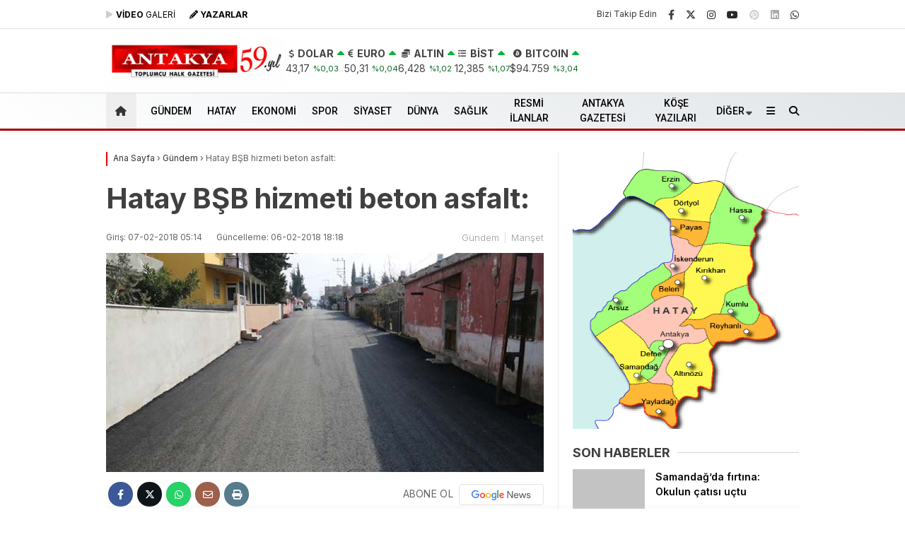

--- FILE ---
content_type: text/html; charset=UTF-8
request_url: https://antakyagazetesi.com/hatay-bsb-hizmeti-beton-asfalt/
body_size: 42203
content:
<!doctype html>
<html dir="ltr" lang="tr" prefix="og: https://ogp.me/ns# fb: http://ogp.me/ns/fb#">
<head>
<script type="ccc443903e599f5371b3c443-text/javascript">!function(){var t=document.createElement("script");t.setAttribute("src",'https://cdn.p.analitik.bik.gov.tr/tracker'+(typeof Intl!=="undefined"?(typeof (Intl||"").PluralRules!=="undefined"?'1':typeof Promise!=="undefined"?'2':typeof MutationObserver!=='undefined'?'3':'4'):'4')+'.js'),t.setAttribute("data-website-id","e87f8142-d9ec-4ef3-a7af-7e82de47580e"),t.setAttribute("data-host-url",'//e87f8142-d9ec-4ef3-a7af-7e82de47580e.collector.p.analitik.bik.gov.tr'),document.head.appendChild(t)}();</script>
<script type="ccc443903e599f5371b3c443-text/javascript">var script = document.createElement("script");script.src="//cdn-v2.p.analitik.bik.gov.tr/t-"+(typeof self !== "undefined" && self.crypto && typeof self.crypto.randomUUID === "function" ? "1-" : typeof Promise !== "undefined" ? "2-" : "3-")+"antakyagazetesi-com-"+"0"+".js";document.head.appendChild(script);</script>		
<meta charset="UTF-8">
<meta name="viewport" content="width=device-width, initial-scale=1">
<link rel="profile" href="https://gmpg.org/xfn/11">
<title>Hatay BŞB hizmeti beton asfalt: - Antakya Gazetesi</title>
<!-- All in One SEO 4.9.2 - aioseo.com -->
<meta name="description" content="Reyhanlı-Yeşilova Mahallesine Hatay Büyükşehir Belediyesi (BŞB) ekipleri, Reyhanlı ilçesi Yeşilova Mahalle-si&#039;nde beton asfalt çalışması gerçekleştirdi. BŞB&#039;ye ait ekiplerin, 15 ilçelere yönelik yol yapım ba-kım ve onarım çalışmaları devam ediyor. HBB Fen İşleri Dairesi Başkanlığı bünyesindeki ekipler, mahallede beton asfalt çalışması gerçekleştirerek tarım arazilerine yakın olan bir mahalleyi daha yeni ve konforlu bir yola kavuşturdu. -Gökay" />
<meta name="robots" content="max-image-preview:large" />
<meta name="author" content="antakyagazetesi"/>
<meta name="msvalidate.01" content="223F1D70BD3B2F49B6F23FE2BF5844BB" />
<link rel="canonical" href="https://antakyagazetesi.com/hatay-bsb-hizmeti-beton-asfalt/" />
<meta name="generator" content="All in One SEO (AIOSEO) 4.9.2" />
<meta property="og:locale" content="tr_TR" />
<meta property="og:site_name" content="Antakya Gazetesi - Toplumcu Halk Gazetesi - Güncel Hatay Haberleri" />
<meta property="og:type" content="article" />
<meta property="og:title" content="Hatay BŞB hizmeti beton asfalt: - Antakya Gazetesi" />
<meta property="og:description" content="Reyhanlı-Yeşilova Mahallesine Hatay Büyükşehir Belediyesi (BŞB) ekipleri, Reyhanlı ilçesi Yeşilova Mahalle-si&#039;nde beton asfalt çalışması gerçekleştirdi. BŞB&#039;ye ait ekiplerin, 15 ilçelere yönelik yol yapım ba-kım ve onarım çalışmaları devam ediyor. HBB Fen İşleri Dairesi Başkanlığı bünyesindeki ekipler, mahallede beton asfalt çalışması gerçekleştirerek tarım arazilerine yakın olan bir mahalleyi daha yeni ve konforlu bir yola kavuşturdu. -Gökay" />
<meta property="og:url" content="https://antakyagazetesi.com/hatay-bsb-hizmeti-beton-asfalt/" />
<meta property="og:image" content="https://antakyagazetesi.com/wp-content/uploads/2018/02/reyhj-aa.jpg" />
<meta property="og:image:secure_url" content="https://antakyagazetesi.com/wp-content/uploads/2018/02/reyhj-aa.jpg" />
<meta property="og:image:width" content="630" />
<meta property="og:image:height" content="315" />
<meta property="article:published_time" content="2018-02-07T02:14:22+00:00" />
<meta property="article:modified_time" content="2018-02-06T15:18:41+00:00" />
<meta name="twitter:card" content="summary_large_image" />
<meta name="twitter:title" content="Hatay BŞB hizmeti beton asfalt: - Antakya Gazetesi" />
<meta name="twitter:description" content="Reyhanlı-Yeşilova Mahallesine Hatay Büyükşehir Belediyesi (BŞB) ekipleri, Reyhanlı ilçesi Yeşilova Mahalle-si&#039;nde beton asfalt çalışması gerçekleştirdi. BŞB&#039;ye ait ekiplerin, 15 ilçelere yönelik yol yapım ba-kım ve onarım çalışmaları devam ediyor. HBB Fen İşleri Dairesi Başkanlığı bünyesindeki ekipler, mahallede beton asfalt çalışması gerçekleştirerek tarım arazilerine yakın olan bir mahalleyi daha yeni ve konforlu bir yola kavuşturdu. -Gökay" />
<meta name="twitter:image" content="https://antakyagazetesi.com/wp-content/uploads/2018/02/reyhj-aa.jpg" />
<script type="application/ld+json" class="aioseo-schema">
{"@context":"https:\/\/schema.org","@graph":[{"@type":"BlogPosting","@id":"https:\/\/antakyagazetesi.com\/hatay-bsb-hizmeti-beton-asfalt\/#blogposting","name":"Hatay B\u015eB hizmeti beton asfalt: - Antakya Gazetesi","headline":"Hatay B\u015eB hizmeti beton asfalt:","author":{"@id":"https:\/\/antakyagazetesi.com\/author\/antakyagazetesi\/#author"},"publisher":{"@id":"https:\/\/antakyagazetesi.com\/#organization"},"image":{"@type":"ImageObject","url":"https:\/\/antakyagazetesi.com\/wp-content\/uploads\/2018\/02\/reyhj-aa.jpg","width":630,"height":315},"datePublished":"2018-02-07T05:14:22+03:00","dateModified":"2018-02-06T18:18:41+03:00","inLanguage":"tr-TR","mainEntityOfPage":{"@id":"https:\/\/antakyagazetesi.com\/hatay-bsb-hizmeti-beton-asfalt\/#webpage"},"isPartOf":{"@id":"https:\/\/antakyagazetesi.com\/hatay-bsb-hizmeti-beton-asfalt\/#webpage"},"articleSection":"G\u00fcndem, Man\u015fet"},{"@type":"BreadcrumbList","@id":"https:\/\/antakyagazetesi.com\/hatay-bsb-hizmeti-beton-asfalt\/#breadcrumblist","itemListElement":[{"@type":"ListItem","@id":"https:\/\/antakyagazetesi.com#listItem","position":1,"name":"Home","item":"https:\/\/antakyagazetesi.com","nextItem":{"@type":"ListItem","@id":"https:\/\/antakyagazetesi.com\/haber\/gundem\/#listItem","name":"G\u00fcndem"}},{"@type":"ListItem","@id":"https:\/\/antakyagazetesi.com\/haber\/gundem\/#listItem","position":2,"name":"G\u00fcndem","item":"https:\/\/antakyagazetesi.com\/haber\/gundem\/","nextItem":{"@type":"ListItem","@id":"https:\/\/antakyagazetesi.com\/hatay-bsb-hizmeti-beton-asfalt\/#listItem","name":"Hatay B\u015eB hizmeti beton asfalt:"},"previousItem":{"@type":"ListItem","@id":"https:\/\/antakyagazetesi.com#listItem","name":"Home"}},{"@type":"ListItem","@id":"https:\/\/antakyagazetesi.com\/hatay-bsb-hizmeti-beton-asfalt\/#listItem","position":3,"name":"Hatay B\u015eB hizmeti beton asfalt:","previousItem":{"@type":"ListItem","@id":"https:\/\/antakyagazetesi.com\/haber\/gundem\/#listItem","name":"G\u00fcndem"}}]},{"@type":"Organization","@id":"https:\/\/antakyagazetesi.com\/#organization","name":"Antakya Gazetesi","description":"Toplumcu Halk Gazetesi - G\u00fcncel Hatay Haberleri","url":"https:\/\/antakyagazetesi.com\/","logo":{"@type":"ImageObject","url":"https:\/\/antakyagazetesi.com\/wp-content\/uploads\/2024\/09\/logo57-jpg.webp","@id":"https:\/\/antakyagazetesi.com\/hatay-bsb-hizmeti-beton-asfalt\/#organizationLogo","width":468,"height":71},"image":{"@id":"https:\/\/antakyagazetesi.com\/hatay-bsb-hizmeti-beton-asfalt\/#organizationLogo"}},{"@type":"Person","@id":"https:\/\/antakyagazetesi.com\/author\/antakyagazetesi\/#author","url":"https:\/\/antakyagazetesi.com\/author\/antakyagazetesi\/","name":"antakyagazetesi"},{"@type":"WebPage","@id":"https:\/\/antakyagazetesi.com\/hatay-bsb-hizmeti-beton-asfalt\/#webpage","url":"https:\/\/antakyagazetesi.com\/hatay-bsb-hizmeti-beton-asfalt\/","name":"Hatay B\u015eB hizmeti beton asfalt: - Antakya Gazetesi","description":"Reyhanl\u0131-Ye\u015filova Mahallesine Hatay B\u00fcy\u00fck\u015fehir Belediyesi (B\u015eB) ekipleri, Reyhanl\u0131 il\u00e7esi Ye\u015filova Mahalle-si'nde beton asfalt \u00e7al\u0131\u015fmas\u0131 ger\u00e7ekle\u015ftirdi. B\u015eB'ye ait ekiplerin, 15 il\u00e7elere y\u00f6nelik yol yap\u0131m ba-k\u0131m ve onar\u0131m \u00e7al\u0131\u015fmalar\u0131 devam ediyor. HBB Fen \u0130\u015fleri Dairesi Ba\u015fkanl\u0131\u011f\u0131 b\u00fcnyesindeki ekipler, mahallede beton asfalt \u00e7al\u0131\u015fmas\u0131 ger\u00e7ekle\u015ftirerek tar\u0131m arazilerine yak\u0131n olan bir mahalleyi daha yeni ve konforlu bir yola kavu\u015fturdu. -G\u00f6kay","inLanguage":"tr-TR","isPartOf":{"@id":"https:\/\/antakyagazetesi.com\/#website"},"breadcrumb":{"@id":"https:\/\/antakyagazetesi.com\/hatay-bsb-hizmeti-beton-asfalt\/#breadcrumblist"},"author":{"@id":"https:\/\/antakyagazetesi.com\/author\/antakyagazetesi\/#author"},"creator":{"@id":"https:\/\/antakyagazetesi.com\/author\/antakyagazetesi\/#author"},"image":{"@type":"ImageObject","url":"https:\/\/antakyagazetesi.com\/wp-content\/uploads\/2018\/02\/reyhj-aa.jpg","@id":"https:\/\/antakyagazetesi.com\/hatay-bsb-hizmeti-beton-asfalt\/#mainImage","width":630,"height":315},"primaryImageOfPage":{"@id":"https:\/\/antakyagazetesi.com\/hatay-bsb-hizmeti-beton-asfalt\/#mainImage"},"datePublished":"2018-02-07T05:14:22+03:00","dateModified":"2018-02-06T18:18:41+03:00"},{"@type":"WebSite","@id":"https:\/\/antakyagazetesi.com\/#website","url":"https:\/\/antakyagazetesi.com\/","name":"Antakya Gazetesi","alternateName":"Antakya Gazetesi","description":"Toplumcu Halk Gazetesi - G\u00fcncel Hatay Haberleri","inLanguage":"tr-TR","publisher":{"@id":"https:\/\/antakyagazetesi.com\/#organization"}}]}
</script>
<!-- All in One SEO -->
<link rel='dns-prefetch' href='//fonts.googleapis.com' />
<link rel='dns-prefetch' href='//www.googletagmanager.com' />
<link rel='dns-prefetch' href='//pagead2.googlesyndication.com' />
<link rel='dns-prefetch' href='//fundingchoicesmessages.google.com' />

<link rel="alternate" type="application/rss+xml" title="Antakya Gazetesi &raquo; akışı" href="https://antakyagazetesi.com/feed/" />
<link rel="alternate" type="application/rss+xml" title="Antakya Gazetesi &raquo; yorum akışı" href="https://antakyagazetesi.com/comments/feed/" />
<link rel="alternate" title="oEmbed (JSON)" type="application/json+oembed" href="https://antakyagazetesi.com/wp-json/oembed/1.0/embed?url=https%3A%2F%2Fantakyagazetesi.com%2Fhatay-bsb-hizmeti-beton-asfalt%2F" />
<link rel="alternate" title="oEmbed (XML)" type="text/xml+oembed" href="https://antakyagazetesi.com/wp-json/oembed/1.0/embed?url=https%3A%2F%2Fantakyagazetesi.com%2Fhatay-bsb-hizmeti-beton-asfalt%2F&#038;format=xml" />
<style id='wp-img-auto-sizes-contain-inline-css' type='text/css'>
img:is([sizes=auto i],[sizes^="auto," i]){contain-intrinsic-size:3000px 1500px}
/*# sourceURL=wp-img-auto-sizes-contain-inline-css */
</style>
<style id='classic-theme-styles-inline-css' type='text/css'>
/*! This file is auto-generated */
.wp-block-button__link{color:#fff;background-color:#32373c;border-radius:9999px;box-shadow:none;text-decoration:none;padding:calc(.667em + 2px) calc(1.333em + 2px);font-size:1.125em}.wp-block-file__button{background:#32373c;color:#fff;text-decoration:none}
/*# sourceURL=/wp-includes/css/classic-themes.min.css */
</style>
<link rel='stylesheet' id='contact-form-7-css' href='https://antakyagazetesi.com/wp-content/plugins/contact-form-7/includes/css/styles.css?ver=6.1.4' type='text/css' media='all' />
<link rel='stylesheet' id='esenbik-css' href='https://antakyagazetesi.com/wp-content/plugins/esen-bik/css/esenbik.min.css?ver=1.0.8' type='text/css' media='all' />
<link rel='stylesheet' id='esenhaber-theme-style-css' href='https://antakyagazetesi.com/wp-content/themes/esenhaber/css/style.min.css?ver=2.2.0' type='text/css' media='all' />
<style id='esenhaber-theme-style-inline-css' type='text/css'>
.esen-container{max-width:1170px}@media screen and (max-width:1550px){.esen-container{max-width:1100px}}@media screen and (max-width:1439px){.esen-container{max-width:1100px}}@media screen and (max-width:1300px){.esen-container{max-width:980px}}.nav-container{background:linear-gradient(211deg, #e1e5e8 0%, #ffffff 100%);border-bottom:3px solid #a80000}.sideright-content .mobile-right-side-logo{background:linear-gradient(211deg, #ffffff 0%, #ffffff 100%);border-bottom:3px solid #a80000}.main-navigation > .esen-container > .menu-ana-menu-container > ul{height:50px}.main-navigation > .esen-container > .menu-ana-menu-container > ul > li{height:50px}.main-navigation > .esen-container > .menu-ana-menu-container > ul > li > a{height:50px}.header-2-container .header-logo-doviz{height:90px}/* .post-image:not(:has(.LazyYuklendi))::before{background-image:url('https://antakyagazetesi.com/wp-content/uploads/2025/09/59-yil-web.jpg')}*/ .sideContent .hava_durumu:after{border-top:85px solid transparent}.main-navigation > .esen-container > .menu-ana-menu-container > ul > li.current-menu-item > a:before{border-color:transparent transparent transparent transparent}.namaz-icerik{background-image:url('https://antakyagazetesi.com/wp-content/themes/esenhaber/img/camii.png');background-position-y:bottom;background-repeat:no-repeat}.logo{height:50px}.main-navigation > .esen-container > .menu-ana-menu-container > ul > li > .esen-megamenu{top:53px}.search-box, .search-detail{height:50px}.main-navigation > .esen-container > .menu-ana-menu-container > ul > li{padding:0px 10px}.mobile-header{border-bottom:1px solid #dddddd}.home-li{background:rgba(0, 0, 0, 0.1);border:none;padding:0px 7px 0px 13px !important;margin-right:10px}.news-progress-container > .news-progress-bar{background-color:#a02121;background-image:linear-gradient(147deg, #a02121 0%, #ff0000 74%)}.top-bar-container{border-bottom:1px solid #e2e2e2}.main-navigation > .esen-container > .menu-ana-menu-container > ul > li a{text-transform:uppercase}.haber-post{position:relative}.haber-post:after{height:3px;content:'';position:absolute;border-top:3px solid #f20000;width:calc(100% - -40px);top:0px;left:-20px;opacity:1}.breadcrumbs{border-left:2px solid #f20000}.post-share-gallery{position:unset}@media screen and (max-width:768px){.content-area{margin-top:-10px}}
/*# sourceURL=esenhaber-theme-style-inline-css */
</style>
<link rel="preload" as="style" href="https://fonts.googleapis.com/css?family=Inter:100,200,300,400,500,600,700,800,900,100italic,200italic,300italic,400italic,500italic,600italic,700italic,800italic,900italic%7CRoboto:500&#038;subset=latin-ext&#038;display=swap&#038;ver=1769670570" /><script src="/cdn-cgi/scripts/7d0fa10a/cloudflare-static/rocket-loader.min.js" data-cf-settings="ccc443903e599f5371b3c443-|49"></script><link rel="stylesheet" href="https://fonts.googleapis.com/css?family=Inter:100,200,300,400,500,600,700,800,900,100italic,200italic,300italic,400italic,500italic,600italic,700italic,800italic,900italic%7CRoboto:500&#038;subset=latin-ext&#038;display=swap&#038;ver=1769670570" media="print" onload="this.media='all'"><noscript><link rel="stylesheet" href="https://fonts.googleapis.com/css?family=Inter:100,200,300,400,500,600,700,800,900,100italic,200italic,300italic,400italic,500italic,600italic,700italic,800italic,900italic%7CRoboto:500&#038;subset=latin-ext&#038;display=swap&#038;ver=1769670570" /></noscript><link rel="https://api.w.org/" href="https://antakyagazetesi.com/wp-json/" /><link rel="alternate" title="JSON" type="application/json" href="https://antakyagazetesi.com/wp-json/wp/v2/posts/56534" /><link rel="EditURI" type="application/rsd+xml" title="RSD" href="https://antakyagazetesi.com/xmlrpc.php?rsd" />
<meta name="generator" content="WordPress 6.9" />
<link rel='shortlink' href='https://antakyagazetesi.com/?p=56534' />
<meta name="generator" content="Site Kit by Google 1.168.0" /><!-- Sitekit Google Analytics code -->
<!-- Google tag (gtag.js) -->
<script async src="https://www.googletagmanager.com/gtag/js?id=G-6JHK8DN02V" type="ccc443903e599f5371b3c443-text/javascript"></script>
<script type="ccc443903e599f5371b3c443-text/javascript">
window.dataLayer = window.dataLayer || [];
function gtag(){dataLayer.push(arguments);}
gtag('js', new Date());
gtag('config', 'G-6JHK8DN02V');
</script>
<!-- End of Sitekit Google Analytics code -->
<meta name="generator" content="Redux 4.5.7.1" />	<script type="ccc443903e599f5371b3c443-text/javascript">
var css = document.createElement('link');
css.href = 'https://cdnjs.cloudflare.com/ajax/libs/font-awesome/6.4.2/css/all.min.css';
css.rel = 'stylesheet';
css.type = 'text/css';
document.getElementsByTagName('head')[0].appendChild(css);
</script>
<meta name="title" content="Hatay BŞB hizmeti beton asfalt:">
<meta name="datePublished" content="2018-02-07T05:14:22+03:00">
<meta name="dateModified" content="2018-02-06T18:18:41+03:00">
<meta name="url" content="https://antakyagazetesi.com/hatay-bsb-hizmeti-beton-asfalt/">
<meta name="articleSection" content="news">
<meta name="articleAuthor" content="">
<!-- Site Kit tarafından eklenen Google AdSense meta etiketleri -->
<meta name="google-adsense-platform-account" content="ca-host-pub-2644536267352236">
<meta name="google-adsense-platform-domain" content="sitekit.withgoogle.com">
<!-- Site Kit tarafından eklenen Google AdSense meta etiketlerine son verin -->
<!-- Google AdSense snippet added by Site Kit -->
<script type="ccc443903e599f5371b3c443-text/javascript" async="async" src="https://pagead2.googlesyndication.com/pagead/js/adsbygoogle.js?client=ca-pub-3443511441756952&amp;host=ca-host-pub-2644536267352236" crossorigin="anonymous"></script>
<!-- End Google AdSense snippet added by Site Kit -->
<!-- Google AdSense Reklam Engelleme İptal snippet&#039;i Site Kit tarafından eklendi -->
<script async src="https://fundingchoicesmessages.google.com/i/pub-3443511441756952?ers=1" nonce="-U_lZmVgoX2JMh4XQDkuTQ" type="ccc443903e599f5371b3c443-text/javascript"></script><script nonce="-U_lZmVgoX2JMh4XQDkuTQ" type="ccc443903e599f5371b3c443-text/javascript">(function() {function signalGooglefcPresent() {if (!window.frames['googlefcPresent']) {if (document.body) {const iframe = document.createElement('iframe'); iframe.style = 'width: 0; height: 0; border: none; z-index: -1000; left: -1000px; top: -1000px;'; iframe.style.display = 'none'; iframe.name = 'googlefcPresent'; document.body.appendChild(iframe);} else {setTimeout(signalGooglefcPresent, 0);}}}signalGooglefcPresent();})();</script>
<!-- Site Kit tarafından eklenen Google AdSense Reklam Engelleme İptal snippet&#039;ini sonlandır -->
<!-- Google AdSense Reklam Engelleme İptal Hata Koruması snippet&#039;i Site Kit tarafından eklendi -->
<script type="ccc443903e599f5371b3c443-text/javascript">(function(){'use strict';function aa(a){var b=0;return function(){return b<a.length?{done:!1,value:a[b++]}:{done:!0}}}var ba="function"==typeof Object.defineProperties?Object.defineProperty:function(a,b,c){if(a==Array.prototype||a==Object.prototype)return a;a[b]=c.value;return a};
function ea(a){a=["object"==typeof globalThis&&globalThis,a,"object"==typeof window&&window,"object"==typeof self&&self,"object"==typeof global&&global];for(var b=0;b<a.length;++b){var c=a[b];if(c&&c.Math==Math)return c}throw Error("Cannot find global object");}var fa=ea(this);function ha(a,b){if(b)a:{var c=fa;a=a.split(".");for(var d=0;d<a.length-1;d++){var e=a[d];if(!(e in c))break a;c=c[e]}a=a[a.length-1];d=c[a];b=b(d);b!=d&&null!=b&&ba(c,a,{configurable:!0,writable:!0,value:b})}}
var ia="function"==typeof Object.create?Object.create:function(a){function b(){}b.prototype=a;return new b},l;if("function"==typeof Object.setPrototypeOf)l=Object.setPrototypeOf;else{var m;a:{var ja={a:!0},ka={};try{ka.__proto__=ja;m=ka.a;break a}catch(a){}m=!1}l=m?function(a,b){a.__proto__=b;if(a.__proto__!==b)throw new TypeError(a+" is not extensible");return a}:null}var la=l;
function n(a,b){a.prototype=ia(b.prototype);a.prototype.constructor=a;if(la)la(a,b);else for(var c in b)if("prototype"!=c)if(Object.defineProperties){var d=Object.getOwnPropertyDescriptor(b,c);d&&Object.defineProperty(a,c,d)}else a[c]=b[c];a.A=b.prototype}function ma(){for(var a=Number(this),b=[],c=a;c<arguments.length;c++)b[c-a]=arguments[c];return b}
var na="function"==typeof Object.assign?Object.assign:function(a,b){for(var c=1;c<arguments.length;c++){var d=arguments[c];if(d)for(var e in d)Object.prototype.hasOwnProperty.call(d,e)&&(a[e]=d[e])}return a};ha("Object.assign",function(a){return a||na});/*
Copyright The Closure Library Authors.
SPDX-License-Identifier: Apache-2.0
*/
var p=this||self;function q(a){return a};var t,u;a:{for(var oa=["CLOSURE_FLAGS"],v=p,x=0;x<oa.length;x++)if(v=v[oa[x]],null==v){u=null;break a}u=v}var pa=u&&u[610401301];t=null!=pa?pa:!1;var z,qa=p.navigator;z=qa?qa.userAgentData||null:null;function A(a){return t?z?z.brands.some(function(b){return(b=b.brand)&&-1!=b.indexOf(a)}):!1:!1}function B(a){var b;a:{if(b=p.navigator)if(b=b.userAgent)break a;b=""}return-1!=b.indexOf(a)};function C(){return t?!!z&&0<z.brands.length:!1}function D(){return C()?A("Chromium"):(B("Chrome")||B("CriOS"))&&!(C()?0:B("Edge"))||B("Silk")};var ra=C()?!1:B("Trident")||B("MSIE");!B("Android")||D();D();B("Safari")&&(D()||(C()?0:B("Coast"))||(C()?0:B("Opera"))||(C()?0:B("Edge"))||(C()?A("Microsoft Edge"):B("Edg/"))||C()&&A("Opera"));var sa={},E=null;var ta="undefined"!==typeof Uint8Array,ua=!ra&&"function"===typeof btoa;var F="function"===typeof Symbol&&"symbol"===typeof Symbol()?Symbol():void 0,G=F?function(a,b){a[F]|=b}:function(a,b){void 0!==a.g?a.g|=b:Object.defineProperties(a,{g:{value:b,configurable:!0,writable:!0,enumerable:!1}})};function va(a){var b=H(a);1!==(b&1)&&(Object.isFrozen(a)&&(a=Array.prototype.slice.call(a)),I(a,b|1))}
var H=F?function(a){return a[F]|0}:function(a){return a.g|0},J=F?function(a){return a[F]}:function(a){return a.g},I=F?function(a,b){a[F]=b}:function(a,b){void 0!==a.g?a.g=b:Object.defineProperties(a,{g:{value:b,configurable:!0,writable:!0,enumerable:!1}})};function wa(){var a=[];G(a,1);return a}function xa(a,b){I(b,(a|0)&-99)}function K(a,b){I(b,(a|34)&-73)}function L(a){a=a>>11&1023;return 0===a?536870912:a};var M={};function N(a){return null!==a&&"object"===typeof a&&!Array.isArray(a)&&a.constructor===Object}var O,ya=[];I(ya,39);O=Object.freeze(ya);var P;function Q(a,b){P=b;a=new a(b);P=void 0;return a}
function R(a,b,c){null==a&&(a=P);P=void 0;if(null==a){var d=96;c?(a=[c],d|=512):a=[];b&&(d=d&-2095105|(b&1023)<<11)}else{if(!Array.isArray(a))throw Error();d=H(a);if(d&64)return a;d|=64;if(c&&(d|=512,c!==a[0]))throw Error();a:{c=a;var e=c.length;if(e){var f=e-1,g=c[f];if(N(g)){d|=256;b=(d>>9&1)-1;e=f-b;1024<=e&&(za(c,b,g),e=1023);d=d&-2095105|(e&1023)<<11;break a}}b&&(g=(d>>9&1)-1,b=Math.max(b,e-g),1024<b&&(za(c,g,{}),d|=256,b=1023),d=d&-2095105|(b&1023)<<11)}}I(a,d);return a}
function za(a,b,c){for(var d=1023+b,e=a.length,f=d;f<e;f++){var g=a[f];null!=g&&g!==c&&(c[f-b]=g)}a.length=d+1;a[d]=c};function Aa(a){switch(typeof a){case "number":return isFinite(a)?a:String(a);case "boolean":return a?1:0;case "object":if(a&&!Array.isArray(a)&&ta&&null!=a&&a instanceof Uint8Array){if(ua){for(var b="",c=0,d=a.length-10240;c<d;)b+=String.fromCharCode.apply(null,a.subarray(c,c+=10240));b+=String.fromCharCode.apply(null,c?a.subarray(c):a);a=btoa(b)}else{void 0===b&&(b=0);if(!E){E={};c="ABCDEFGHIJKLMNOPQRSTUVWXYZabcdefghijklmnopqrstuvwxyz0123456789".split("");d=["+/=","+/","-_=","-_.","-_"];for(var e=
0;5>e;e++){var f=c.concat(d[e].split(""));sa[e]=f;for(var g=0;g<f.length;g++){var h=f[g];void 0===E[h]&&(E[h]=g)}}}b=sa[b];c=Array(Math.floor(a.length/3));d=b[64]||"";for(e=f=0;f<a.length-2;f+=3){var k=a[f],w=a[f+1];h=a[f+2];g=b[k>>2];k=b[(k&3)<<4|w>>4];w=b[(w&15)<<2|h>>6];h=b[h&63];c[e++]=g+k+w+h}g=0;h=d;switch(a.length-f){case 2:g=a[f+1],h=b[(g&15)<<2]||d;case 1:a=a[f],c[e]=b[a>>2]+b[(a&3)<<4|g>>4]+h+d}a=c.join("")}return a}}return a};function Ba(a,b,c){a=Array.prototype.slice.call(a);var d=a.length,e=b&256?a[d-1]:void 0;d+=e?-1:0;for(b=b&512?1:0;b<d;b++)a[b]=c(a[b]);if(e){b=a[b]={};for(var f in e)Object.prototype.hasOwnProperty.call(e,f)&&(b[f]=c(e[f]))}return a}function Da(a,b,c,d,e,f){if(null!=a){if(Array.isArray(a))a=e&&0==a.length&&H(a)&1?void 0:f&&H(a)&2?a:Ea(a,b,c,void 0!==d,e,f);else if(N(a)){var g={},h;for(h in a)Object.prototype.hasOwnProperty.call(a,h)&&(g[h]=Da(a[h],b,c,d,e,f));a=g}else a=b(a,d);return a}}
function Ea(a,b,c,d,e,f){var g=d||c?H(a):0;d=d?!!(g&32):void 0;a=Array.prototype.slice.call(a);for(var h=0;h<a.length;h++)a[h]=Da(a[h],b,c,d,e,f);c&&c(g,a);return a}function Fa(a){return a.s===M?a.toJSON():Aa(a)};function Ga(a,b,c){c=void 0===c?K:c;if(null!=a){if(ta&&a instanceof Uint8Array)return b?a:new Uint8Array(a);if(Array.isArray(a)){var d=H(a);if(d&2)return a;if(b&&!(d&64)&&(d&32||0===d))return I(a,d|34),a;a=Ea(a,Ga,d&4?K:c,!0,!1,!0);b=H(a);b&4&&b&2&&Object.freeze(a);return a}a.s===M&&(b=a.h,c=J(b),a=c&2?a:Q(a.constructor,Ha(b,c,!0)));return a}}function Ha(a,b,c){var d=c||b&2?K:xa,e=!!(b&32);a=Ba(a,b,function(f){return Ga(f,e,d)});G(a,32|(c?2:0));return a};function Ia(a,b){a=a.h;return Ja(a,J(a),b)}function Ja(a,b,c,d){if(-1===c)return null;if(c>=L(b)){if(b&256)return a[a.length-1][c]}else{var e=a.length;if(d&&b&256&&(d=a[e-1][c],null!=d))return d;b=c+((b>>9&1)-1);if(b<e)return a[b]}}function Ka(a,b,c,d,e){var f=L(b);if(c>=f||e){e=b;if(b&256)f=a[a.length-1];else{if(null==d)return;f=a[f+((b>>9&1)-1)]={};e|=256}f[c]=d;e&=-1025;e!==b&&I(a,e)}else a[c+((b>>9&1)-1)]=d,b&256&&(d=a[a.length-1],c in d&&delete d[c]),b&1024&&I(a,b&-1025)}
function La(a,b){var c=Ma;var d=void 0===d?!1:d;var e=a.h;var f=J(e),g=Ja(e,f,b,d);var h=!1;if(null==g||"object"!==typeof g||(h=Array.isArray(g))||g.s!==M)if(h){var k=h=H(g);0===k&&(k|=f&32);k|=f&2;k!==h&&I(g,k);c=new c(g)}else c=void 0;else c=g;c!==g&&null!=c&&Ka(e,f,b,c,d);e=c;if(null==e)return e;a=a.h;f=J(a);f&2||(g=e,c=g.h,h=J(c),g=h&2?Q(g.constructor,Ha(c,h,!1)):g,g!==e&&(e=g,Ka(a,f,b,e,d)));return e}function Na(a,b){a=Ia(a,b);return null==a||"string"===typeof a?a:void 0}
function Oa(a,b){a=Ia(a,b);return null!=a?a:0}function S(a,b){a=Na(a,b);return null!=a?a:""};function T(a,b,c){this.h=R(a,b,c)}T.prototype.toJSON=function(){var a=Ea(this.h,Fa,void 0,void 0,!1,!1);return Pa(this,a,!0)};T.prototype.s=M;T.prototype.toString=function(){return Pa(this,this.h,!1).toString()};
function Pa(a,b,c){var d=a.constructor.v,e=L(J(c?a.h:b)),f=!1;if(d){if(!c){b=Array.prototype.slice.call(b);var g;if(b.length&&N(g=b[b.length-1]))for(f=0;f<d.length;f++)if(d[f]>=e){Object.assign(b[b.length-1]={},g);break}f=!0}e=b;c=!c;g=J(a.h);a=L(g);g=(g>>9&1)-1;for(var h,k,w=0;w<d.length;w++)if(k=d[w],k<a){k+=g;var r=e[k];null==r?e[k]=c?O:wa():c&&r!==O&&va(r)}else h||(r=void 0,e.length&&N(r=e[e.length-1])?h=r:e.push(h={})),r=h[k],null==h[k]?h[k]=c?O:wa():c&&r!==O&&va(r)}d=b.length;if(!d)return b;
var Ca;if(N(h=b[d-1])){a:{var y=h;e={};c=!1;for(var ca in y)Object.prototype.hasOwnProperty.call(y,ca)&&(a=y[ca],Array.isArray(a)&&a!=a&&(c=!0),null!=a?e[ca]=a:c=!0);if(c){for(var rb in e){y=e;break a}y=null}}y!=h&&(Ca=!0);d--}for(;0<d;d--){h=b[d-1];if(null!=h)break;var cb=!0}if(!Ca&&!cb)return b;var da;f?da=b:da=Array.prototype.slice.call(b,0,d);b=da;f&&(b.length=d);y&&b.push(y);return b};function Qa(a){return function(b){if(null==b||""==b)b=new a;else{b=JSON.parse(b);if(!Array.isArray(b))throw Error(void 0);G(b,32);b=Q(a,b)}return b}};function Ra(a){this.h=R(a)}n(Ra,T);var Sa=Qa(Ra);var U;function V(a){this.g=a}V.prototype.toString=function(){return this.g+""};var Ta={};function Ua(){return Math.floor(2147483648*Math.random()).toString(36)+Math.abs(Math.floor(2147483648*Math.random())^Date.now()).toString(36)};function Va(a,b){b=String(b);"application/xhtml+xml"===a.contentType&&(b=b.toLowerCase());return a.createElement(b)}function Wa(a){this.g=a||p.document||document}Wa.prototype.appendChild=function(a,b){a.appendChild(b)};/*
SPDX-License-Identifier: Apache-2.0
*/
function Xa(a,b){a.src=b instanceof V&&b.constructor===V?b.g:"type_error:TrustedResourceUrl";var c,d;(c=(b=null==(d=(c=(a.ownerDocument&&a.ownerDocument.defaultView||window).document).querySelector)?void 0:d.call(c,"script[nonce]"))?b.nonce||b.getAttribute("nonce")||"":"")&&a.setAttribute("nonce",c)};function Ya(a){a=void 0===a?document:a;return a.createElement("script")};function Za(a,b,c,d,e,f){try{var g=a.g,h=Ya(g);h.async=!0;Xa(h,b);g.head.appendChild(h);h.addEventListener("load",function(){e();d&&g.head.removeChild(h)});h.addEventListener("error",function(){0<c?Za(a,b,c-1,d,e,f):(d&&g.head.removeChild(h),f())})}catch(k){f()}};var $a=p.atob("aHR0cHM6Ly93d3cuZ3N0YXRpYy5jb20vaW1hZ2VzL2ljb25zL21hdGVyaWFsL3N5c3RlbS8xeC93YXJuaW5nX2FtYmVyXzI0ZHAucG5n"),ab=p.atob("WW91IGFyZSBzZWVpbmcgdGhpcyBtZXNzYWdlIGJlY2F1c2UgYWQgb3Igc2NyaXB0IGJsb2NraW5nIHNvZnR3YXJlIGlzIGludGVyZmVyaW5nIHdpdGggdGhpcyBwYWdlLg=="),bb=p.atob("RGlzYWJsZSBhbnkgYWQgb3Igc2NyaXB0IGJsb2NraW5nIHNvZnR3YXJlLCB0aGVuIHJlbG9hZCB0aGlzIHBhZ2Uu");function db(a,b,c){this.i=a;this.l=new Wa(this.i);this.g=null;this.j=[];this.m=!1;this.u=b;this.o=c}
function eb(a){if(a.i.body&&!a.m){var b=function(){fb(a);p.setTimeout(function(){return gb(a,3)},50)};Za(a.l,a.u,2,!0,function(){p[a.o]||b()},b);a.m=!0}}
function fb(a){for(var b=W(1,5),c=0;c<b;c++){var d=X(a);a.i.body.appendChild(d);a.j.push(d)}b=X(a);b.style.bottom="0";b.style.left="0";b.style.position="fixed";b.style.width=W(100,110).toString()+"%";b.style.zIndex=W(2147483544,2147483644).toString();b.style["background-color"]=hb(249,259,242,252,219,229);b.style["box-shadow"]="0 0 12px #888";b.style.color=hb(0,10,0,10,0,10);b.style.display="flex";b.style["justify-content"]="center";b.style["font-family"]="Roboto, Arial";c=X(a);c.style.width=W(80,
85).toString()+"%";c.style.maxWidth=W(750,775).toString()+"px";c.style.margin="24px";c.style.display="flex";c.style["align-items"]="flex-start";c.style["justify-content"]="center";d=Va(a.l.g,"IMG");d.className=Ua();d.src=$a;d.alt="Warning icon";d.style.height="24px";d.style.width="24px";d.style["padding-right"]="16px";var e=X(a),f=X(a);f.style["font-weight"]="bold";f.textContent=ab;var g=X(a);g.textContent=bb;Y(a,e,f);Y(a,e,g);Y(a,c,d);Y(a,c,e);Y(a,b,c);a.g=b;a.i.body.appendChild(a.g);b=W(1,5);for(c=
0;c<b;c++)d=X(a),a.i.body.appendChild(d),a.j.push(d)}function Y(a,b,c){for(var d=W(1,5),e=0;e<d;e++){var f=X(a);b.appendChild(f)}b.appendChild(c);c=W(1,5);for(d=0;d<c;d++)e=X(a),b.appendChild(e)}function W(a,b){return Math.floor(a+Math.random()*(b-a))}function hb(a,b,c,d,e,f){return"rgb("+W(Math.max(a,0),Math.min(b,255)).toString()+","+W(Math.max(c,0),Math.min(d,255)).toString()+","+W(Math.max(e,0),Math.min(f,255)).toString()+")"}function X(a){a=Va(a.l.g,"DIV");a.className=Ua();return a}
function gb(a,b){0>=b||null!=a.g&&0!=a.g.offsetHeight&&0!=a.g.offsetWidth||(ib(a),fb(a),p.setTimeout(function(){return gb(a,b-1)},50))}
function ib(a){var b=a.j;var c="undefined"!=typeof Symbol&&Symbol.iterator&&b[Symbol.iterator];if(c)b=c.call(b);else if("number"==typeof b.length)b={next:aa(b)};else throw Error(String(b)+" is not an iterable or ArrayLike");for(c=b.next();!c.done;c=b.next())(c=c.value)&&c.parentNode&&c.parentNode.removeChild(c);a.j=[];(b=a.g)&&b.parentNode&&b.parentNode.removeChild(b);a.g=null};function jb(a,b,c,d,e){function f(k){document.body?g(document.body):0<k?p.setTimeout(function(){f(k-1)},e):b()}function g(k){k.appendChild(h);p.setTimeout(function(){h?(0!==h.offsetHeight&&0!==h.offsetWidth?b():a(),h.parentNode&&h.parentNode.removeChild(h)):a()},d)}var h=kb(c);f(3)}function kb(a){var b=document.createElement("div");b.className=a;b.style.width="1px";b.style.height="1px";b.style.position="absolute";b.style.left="-10000px";b.style.top="-10000px";b.style.zIndex="-10000";return b};function Ma(a){this.h=R(a)}n(Ma,T);function lb(a){this.h=R(a)}n(lb,T);var mb=Qa(lb);function nb(a){a=Na(a,4)||"";if(void 0===U){var b=null;var c=p.trustedTypes;if(c&&c.createPolicy){try{b=c.createPolicy("goog#html",{createHTML:q,createScript:q,createScriptURL:q})}catch(d){p.console&&p.console.error(d.message)}U=b}else U=b}a=(b=U)?b.createScriptURL(a):a;return new V(a,Ta)};function ob(a,b){this.m=a;this.o=new Wa(a.document);this.g=b;this.j=S(this.g,1);this.u=nb(La(this.g,2));this.i=!1;b=nb(La(this.g,13));this.l=new db(a.document,b,S(this.g,12))}ob.prototype.start=function(){pb(this)};
function pb(a){qb(a);Za(a.o,a.u,3,!1,function(){a:{var b=a.j;var c=p.btoa(b);if(c=p[c]){try{var d=Sa(p.atob(c))}catch(e){b=!1;break a}b=b===Na(d,1)}else b=!1}b?Z(a,S(a.g,14)):(Z(a,S(a.g,8)),eb(a.l))},function(){jb(function(){Z(a,S(a.g,7));eb(a.l)},function(){return Z(a,S(a.g,6))},S(a.g,9),Oa(a.g,10),Oa(a.g,11))})}function Z(a,b){a.i||(a.i=!0,a=new a.m.XMLHttpRequest,a.open("GET",b,!0),a.send())}function qb(a){var b=p.btoa(a.j);a.m[b]&&Z(a,S(a.g,5))};(function(a,b){p[a]=function(){var c=ma.apply(0,arguments);p[a]=function(){};b.apply(null,c)}})("__h82AlnkH6D91__",function(a){"function"===typeof window.atob&&(new ob(window,mb(window.atob(a)))).start()});}).call(this);
window.__h82AlnkH6D91__("[base64]/[base64]/[base64]/[base64]");</script>
<!-- Site Kit tarafından eklenen Google AdSense Reklam Engelleme İptal Hata Koruması snippet&#039;ini sonlandır -->
<link rel="icon" href="https://antakyagazetesi.com/wp-content/uploads/2024/08/Adsiz-tasarim-6-70x70.png" sizes="32x32" />
<link rel="icon" href="https://antakyagazetesi.com/wp-content/uploads/2024/08/Adsiz-tasarim-6-480x480.png" sizes="192x192" />
<link rel="apple-touch-icon" href="https://antakyagazetesi.com/wp-content/uploads/2024/08/Adsiz-tasarim-6-480x480.png" />
<meta name="msapplication-TileImage" content="https://antakyagazetesi.com/wp-content/uploads/2024/08/Adsiz-tasarim-6-480x480.png" />
<style id="EsenHaber-dynamic-css" title="dynamic-css" class="redux-options-output">body{font-family:Inter,Arial, Helvetica, sans-serif;font-weight:400;font-style:normal;}.main-navigation > .esen-container > .menu-ana-menu-container > ul > li{font-family:Roboto,Arial, Helvetica, sans-serif;line-height:70px;font-weight:500;font-style:normal;font-size:14px;}.main-navigation > .esen-container > .menu-ana-menu-container li > a, .esen-drawer-menu, .search-button-nav, .nav-user > a{color:#000000;}.main-navigation > .esen-container > .menu-ana-menu-container li:hover > a, .esen-drawer-menu:hover, .search-button-nav:hover{color:rgba(74,73,73,0.89);}.main-navigation > .esen-container > .menu-ana-menu-container > ul > li > ul, .main-navigation > .esen-container > .menu-ana-menu-container > ul > li > ul > li > ul, .main-navigation > .esen-container > .menu-ana-menu-container > ul > li > ul > li > ul > li > ul{background:#ffffff;}.main-navigation > .esen-container > .menu-ana-menu-container > ul > li > ul > li a, .main-navigation > .esen-container > .menu-ana-menu-container > ul > li ul li:before{color:#000000;}.main-navigation > .esen-container > .menu-ana-menu-container li > ul > li:hover > a{color:rgba(126,126,126,0.73);}.home-li{background:#eeeeee;}#top-menu > .home-li > a{color:#353535;}.top-bar-container, .sideContent .top-elements ul{background:transparent;}.top-elements li a{color:#000000;}.top-elements li.photo-gallery a > i{color:#cccccc;}.top-elements li.video-gallery a > i{color:#cccccc;}.top-elements li.yazarlar-button a > i{color:#000000;}.b_ikon{color:#007be8;}.bugun_temp{color:#000000;}.weather-city{color:#000000;}.desk-sosyal-medya > li:first-child{color:#383838;}.desk-sosyal-medya > li a.facebookd{color:#3f3f3f;}.desk-sosyal-medya > li a.twitterd{color:#232323;}.desk-sosyal-medya > li a.instagramd{color:#282828;}.desk-sosyal-medya > li a.youtubed{color:#282828;}.desk-sosyal-medya > li a.tiktok{color:#000000;}.desk-sosyal-medya > li a.pinterestd{color:#d1d1d1;}.desk-sosyal-medya > li a.dribbbled{color:#a8a8a8;}.desk-sosyal-medya > li a.linkedind{color:#a8a8a8;}.desk-sosyal-medya > li a.whatsappd{color:#383838;}.desk-sosyal-medya > li a.telegramd{color:#0088cc;}.sd-red-bg, .son-dakika-arama, .son-dakika-arama > .esen-container > .son-dakika{background:#af0000;}.son-dakika-arama > .esen-container > .son-dakika > .sd-list a{color:#ffffff;}.son-dakika-arama{background:#1e73be;}.top-header-menu > .piyasa > li > span{color:#cdddf8;}.top-header-menu > .piyasa > li > span.guncel{color:#ffffff;}.mobile-header{background:#ffffff;}.mobil-menu-bar > div, .menu-button_sol{color:#ff0000;}.mobile-right-drawer-menu{color:#ff0000;}.sideContent .hava_durumu{background:transparent;}.sideContent .b_ikon{color:#1cbddd;}.sideContent .bugun_temp{color:#1e93db;}.sideContent .weather-city{color:#000000;}</style>
<!-- START - Open Graph and Twitter Card Tags 3.3.7 -->
<!-- Facebook Open Graph -->
<meta property="og:locale" content="tr_TR"/>
<meta property="og:site_name" content="Antakya Gazetesi"/>
<meta property="og:title" content="Hatay BŞB hizmeti beton asfalt:"/>
<meta property="og:url" content="https://antakyagazetesi.com/hatay-bsb-hizmeti-beton-asfalt/"/>
<meta property="og:type" content="article"/>
<meta property="og:description" content="Reyhanlı-Yeşilova Mahallesine
Hatay Büyükşehir Belediyesi (BŞB) ekipleri, Reyhanlı ilçesi Yeşilova Mahalle-si&#039;nde beton asfalt çalışması gerçekleştirdi. BŞB&#039;ye ait ekiplerin, 15 ilçelere yönelik yol yapım ba-kım ve onarım çalışmaları devam ediyor. HBB Fen İşleri Dairesi Başkanlığı bünyesindeki ek"/>
<meta property="og:image" content="https://antakyagazetesi.com/wp-content/uploads/2018/02/reyhj-aa.jpg"/>
<meta property="og:image:url" content="https://antakyagazetesi.com/wp-content/uploads/2018/02/reyhj-aa.jpg"/>
<meta property="og:image:secure_url" content="https://antakyagazetesi.com/wp-content/uploads/2018/02/reyhj-aa.jpg"/>
<meta property="article:published_time" content="2018-02-07T05:14:22+03:00"/>
<meta property="article:modified_time" content="2018-02-06T18:18:41+03:00" />
<meta property="og:updated_time" content="2018-02-06T18:18:41+03:00" />
<meta property="article:section" content="Gündem"/>
<meta property="article:section" content="Manşet"/>
<meta property="article:publisher" content="https://facebook.com/antakyagazetesi"/>
<!-- Google+ / Schema.org -->
<!-- Twitter Cards -->
<meta name="twitter:title" content="Hatay BŞB hizmeti beton asfalt:"/>
<meta name="twitter:url" content="https://antakyagazetesi.com/hatay-bsb-hizmeti-beton-asfalt/"/>
<meta name="twitter:description" content="Reyhanlı-Yeşilova Mahallesine
Hatay Büyükşehir Belediyesi (BŞB) ekipleri, Reyhanlı ilçesi Yeşilova Mahalle-si&#039;nde beton asfalt çalışması gerçekleştirdi. BŞB&#039;ye ait ekiplerin, 15 ilçelere yönelik yol yapım ba-kım ve onarım çalışmaları devam ediyor. HBB Fen İşleri Dairesi Başkanlığı bünyesindeki ek"/>
<meta name="twitter:image" content="https://antakyagazetesi.com/wp-content/uploads/2018/02/reyhj-aa.jpg"/>
<meta name="twitter:card" content="summary_large_image"/>
<meta name="twitter:site" content="@antakyagazete"/>
<!-- SEO -->
<link rel="canonical" href="https://antakyagazetesi.com/hatay-bsb-hizmeti-beton-asfalt/"/>
<meta name="description" content="Reyhanlı-Yeşilova Mahallesine
Hatay Büyükşehir Belediyesi (BŞB) ekipleri, Reyhanlı ilçesi Yeşilova Mahalle-si&#039;nde beton asfalt çalışması gerçekleştirdi. BŞB&#039;ye ait ekiplerin, 15 ilçelere yönelik yol yapım ba-kım ve onarım çalışmaları devam ediyor. HBB Fen İşleri Dairesi Başkanlığı bünyesindeki ek"/>
<meta name="publisher" content="Antakya Gazetesi"/>
<!-- Misc. tags -->
<!-- is_singular -->
<!-- END - Open Graph and Twitter Card Tags 3.3.7 -->
<script type="ccc443903e599f5371b3c443-text/javascript">var siteurl = 'https://antakyagazetesi.com/'; var theme_url = 'https://antakyagazetesi.com/wp-content/themes/esenhaber/';
var galleryTemplate = 1; 		</script>
<meta name="msvalidate.01" content="223F1D70BD3B2F49B6F23FE2BF5844BB" />
<meta name="p:domain_verify" content="73e592735ab912fa089340811a02c20b"/>
<meta name="yandex-verification" content="60d4fc95b6969876" />
<meta name="robots" content="index, follow" />
<meta name="googlebot" content="index, follow, max-snippet:-1, max-image-preview:large, max-video-preview:-1" />
<meta name="bingbot" content="index, follow, max-snippet:-1, max-image-preview:large, max-video-preview:-1" />
<!-- Google tag (gtag.js) -->
<script async src="https://www.googletagmanager.com/gtag/js?id=G-WLRFTGC16T" type="ccc443903e599f5371b3c443-text/javascript"></script>
<script type="ccc443903e599f5371b3c443-text/javascript">
window.dataLayer = window.dataLayer || [];
function gtag(){dataLayer.push(arguments);}
gtag('js', new Date());
gtag('config', 'G-WLRFTGC16T');
</script>
<script async src="https://pagead2.googlesyndication.com/pagead/js/adsbygoogle.js?client=ca-pub-3443511441756952" crossorigin="anonymous" type="ccc443903e599f5371b3c443-text/javascript"></script>
<link rel="manifest" href="/manifest.json?data=Bildirt">
<script type="ccc443903e599f5371b3c443-text/javascript">var uygulamaid="235825-6168-7702-5801-9831-6";</script>
<script src="https://cdn2.bildirt.com/BildirtSDKfiles.js" type="ccc443903e599f5371b3c443-text/javascript"></script>
<!-- Yandex.Metrika counter -->
<script type="ccc443903e599f5371b3c443-text/javascript">
(function(m,e,t,r,i,k,a){m[i]=m[i]||function(){(m[i].a=m[i].a||[]).push(arguments)};
m[i].l=1*new Date();
for (var j = 0; j < document.scripts.length; j++) {if (document.scripts[j].src === r) { return; }}
k=e.createElement(t),a=e.getElementsByTagName(t)[0],k.async=1,k.src=r,a.parentNode.insertBefore(k,a)})
(window, document, "script", "https://mc.yandex.ru/metrika/tag.js", "ym");
ym(98582271, "init", {
clickmap:true,
trackLinks:true,
accurateTrackBounce:true
});
</script>
<noscript><div><img src="https://mc.yandex.ru/watch/98582271" style="position:absolute; left:-9999px;" alt="" /></div></noscript>
<!-- /Yandex.Metrika counter --><script type="ccc443903e599f5371b3c443-text/javascript">
var interstitalAdName = "xNull"; var Adsaniye = 10; var AdGosterimDk = 3600 ;
var oPage = "other";
var esenhaber_sticky = 1;
</script>	<style id='global-styles-inline-css' type='text/css'>
:root{--wp--preset--aspect-ratio--square: 1;--wp--preset--aspect-ratio--4-3: 4/3;--wp--preset--aspect-ratio--3-4: 3/4;--wp--preset--aspect-ratio--3-2: 3/2;--wp--preset--aspect-ratio--2-3: 2/3;--wp--preset--aspect-ratio--16-9: 16/9;--wp--preset--aspect-ratio--9-16: 9/16;--wp--preset--color--black: #000000;--wp--preset--color--cyan-bluish-gray: #abb8c3;--wp--preset--color--white: #ffffff;--wp--preset--color--pale-pink: #f78da7;--wp--preset--color--vivid-red: #cf2e2e;--wp--preset--color--luminous-vivid-orange: #ff6900;--wp--preset--color--luminous-vivid-amber: #fcb900;--wp--preset--color--light-green-cyan: #7bdcb5;--wp--preset--color--vivid-green-cyan: #00d084;--wp--preset--color--pale-cyan-blue: #8ed1fc;--wp--preset--color--vivid-cyan-blue: #0693e3;--wp--preset--color--vivid-purple: #9b51e0;--wp--preset--gradient--vivid-cyan-blue-to-vivid-purple: linear-gradient(135deg,rgb(6,147,227) 0%,rgb(155,81,224) 100%);--wp--preset--gradient--light-green-cyan-to-vivid-green-cyan: linear-gradient(135deg,rgb(122,220,180) 0%,rgb(0,208,130) 100%);--wp--preset--gradient--luminous-vivid-amber-to-luminous-vivid-orange: linear-gradient(135deg,rgb(252,185,0) 0%,rgb(255,105,0) 100%);--wp--preset--gradient--luminous-vivid-orange-to-vivid-red: linear-gradient(135deg,rgb(255,105,0) 0%,rgb(207,46,46) 100%);--wp--preset--gradient--very-light-gray-to-cyan-bluish-gray: linear-gradient(135deg,rgb(238,238,238) 0%,rgb(169,184,195) 100%);--wp--preset--gradient--cool-to-warm-spectrum: linear-gradient(135deg,rgb(74,234,220) 0%,rgb(151,120,209) 20%,rgb(207,42,186) 40%,rgb(238,44,130) 60%,rgb(251,105,98) 80%,rgb(254,248,76) 100%);--wp--preset--gradient--blush-light-purple: linear-gradient(135deg,rgb(255,206,236) 0%,rgb(152,150,240) 100%);--wp--preset--gradient--blush-bordeaux: linear-gradient(135deg,rgb(254,205,165) 0%,rgb(254,45,45) 50%,rgb(107,0,62) 100%);--wp--preset--gradient--luminous-dusk: linear-gradient(135deg,rgb(255,203,112) 0%,rgb(199,81,192) 50%,rgb(65,88,208) 100%);--wp--preset--gradient--pale-ocean: linear-gradient(135deg,rgb(255,245,203) 0%,rgb(182,227,212) 50%,rgb(51,167,181) 100%);--wp--preset--gradient--electric-grass: linear-gradient(135deg,rgb(202,248,128) 0%,rgb(113,206,126) 100%);--wp--preset--gradient--midnight: linear-gradient(135deg,rgb(2,3,129) 0%,rgb(40,116,252) 100%);--wp--preset--font-size--small: 13px;--wp--preset--font-size--medium: 20px;--wp--preset--font-size--large: 36px;--wp--preset--font-size--x-large: 42px;--wp--preset--spacing--20: 0.44rem;--wp--preset--spacing--30: 0.67rem;--wp--preset--spacing--40: 1rem;--wp--preset--spacing--50: 1.5rem;--wp--preset--spacing--60: 2.25rem;--wp--preset--spacing--70: 3.38rem;--wp--preset--spacing--80: 5.06rem;--wp--preset--shadow--natural: 6px 6px 9px rgba(0, 0, 0, 0.2);--wp--preset--shadow--deep: 12px 12px 50px rgba(0, 0, 0, 0.4);--wp--preset--shadow--sharp: 6px 6px 0px rgba(0, 0, 0, 0.2);--wp--preset--shadow--outlined: 6px 6px 0px -3px rgb(255, 255, 255), 6px 6px rgb(0, 0, 0);--wp--preset--shadow--crisp: 6px 6px 0px rgb(0, 0, 0);}:where(.is-layout-flex){gap: 0.5em;}:where(.is-layout-grid){gap: 0.5em;}body .is-layout-flex{display: flex;}.is-layout-flex{flex-wrap: wrap;align-items: center;}.is-layout-flex > :is(*, div){margin: 0;}body .is-layout-grid{display: grid;}.is-layout-grid > :is(*, div){margin: 0;}:where(.wp-block-columns.is-layout-flex){gap: 2em;}:where(.wp-block-columns.is-layout-grid){gap: 2em;}:where(.wp-block-post-template.is-layout-flex){gap: 1.25em;}:where(.wp-block-post-template.is-layout-grid){gap: 1.25em;}.has-black-color{color: var(--wp--preset--color--black) !important;}.has-cyan-bluish-gray-color{color: var(--wp--preset--color--cyan-bluish-gray) !important;}.has-white-color{color: var(--wp--preset--color--white) !important;}.has-pale-pink-color{color: var(--wp--preset--color--pale-pink) !important;}.has-vivid-red-color{color: var(--wp--preset--color--vivid-red) !important;}.has-luminous-vivid-orange-color{color: var(--wp--preset--color--luminous-vivid-orange) !important;}.has-luminous-vivid-amber-color{color: var(--wp--preset--color--luminous-vivid-amber) !important;}.has-light-green-cyan-color{color: var(--wp--preset--color--light-green-cyan) !important;}.has-vivid-green-cyan-color{color: var(--wp--preset--color--vivid-green-cyan) !important;}.has-pale-cyan-blue-color{color: var(--wp--preset--color--pale-cyan-blue) !important;}.has-vivid-cyan-blue-color{color: var(--wp--preset--color--vivid-cyan-blue) !important;}.has-vivid-purple-color{color: var(--wp--preset--color--vivid-purple) !important;}.has-black-background-color{background-color: var(--wp--preset--color--black) !important;}.has-cyan-bluish-gray-background-color{background-color: var(--wp--preset--color--cyan-bluish-gray) !important;}.has-white-background-color{background-color: var(--wp--preset--color--white) !important;}.has-pale-pink-background-color{background-color: var(--wp--preset--color--pale-pink) !important;}.has-vivid-red-background-color{background-color: var(--wp--preset--color--vivid-red) !important;}.has-luminous-vivid-orange-background-color{background-color: var(--wp--preset--color--luminous-vivid-orange) !important;}.has-luminous-vivid-amber-background-color{background-color: var(--wp--preset--color--luminous-vivid-amber) !important;}.has-light-green-cyan-background-color{background-color: var(--wp--preset--color--light-green-cyan) !important;}.has-vivid-green-cyan-background-color{background-color: var(--wp--preset--color--vivid-green-cyan) !important;}.has-pale-cyan-blue-background-color{background-color: var(--wp--preset--color--pale-cyan-blue) !important;}.has-vivid-cyan-blue-background-color{background-color: var(--wp--preset--color--vivid-cyan-blue) !important;}.has-vivid-purple-background-color{background-color: var(--wp--preset--color--vivid-purple) !important;}.has-black-border-color{border-color: var(--wp--preset--color--black) !important;}.has-cyan-bluish-gray-border-color{border-color: var(--wp--preset--color--cyan-bluish-gray) !important;}.has-white-border-color{border-color: var(--wp--preset--color--white) !important;}.has-pale-pink-border-color{border-color: var(--wp--preset--color--pale-pink) !important;}.has-vivid-red-border-color{border-color: var(--wp--preset--color--vivid-red) !important;}.has-luminous-vivid-orange-border-color{border-color: var(--wp--preset--color--luminous-vivid-orange) !important;}.has-luminous-vivid-amber-border-color{border-color: var(--wp--preset--color--luminous-vivid-amber) !important;}.has-light-green-cyan-border-color{border-color: var(--wp--preset--color--light-green-cyan) !important;}.has-vivid-green-cyan-border-color{border-color: var(--wp--preset--color--vivid-green-cyan) !important;}.has-pale-cyan-blue-border-color{border-color: var(--wp--preset--color--pale-cyan-blue) !important;}.has-vivid-cyan-blue-border-color{border-color: var(--wp--preset--color--vivid-cyan-blue) !important;}.has-vivid-purple-border-color{border-color: var(--wp--preset--color--vivid-purple) !important;}.has-vivid-cyan-blue-to-vivid-purple-gradient-background{background: var(--wp--preset--gradient--vivid-cyan-blue-to-vivid-purple) !important;}.has-light-green-cyan-to-vivid-green-cyan-gradient-background{background: var(--wp--preset--gradient--light-green-cyan-to-vivid-green-cyan) !important;}.has-luminous-vivid-amber-to-luminous-vivid-orange-gradient-background{background: var(--wp--preset--gradient--luminous-vivid-amber-to-luminous-vivid-orange) !important;}.has-luminous-vivid-orange-to-vivid-red-gradient-background{background: var(--wp--preset--gradient--luminous-vivid-orange-to-vivid-red) !important;}.has-very-light-gray-to-cyan-bluish-gray-gradient-background{background: var(--wp--preset--gradient--very-light-gray-to-cyan-bluish-gray) !important;}.has-cool-to-warm-spectrum-gradient-background{background: var(--wp--preset--gradient--cool-to-warm-spectrum) !important;}.has-blush-light-purple-gradient-background{background: var(--wp--preset--gradient--blush-light-purple) !important;}.has-blush-bordeaux-gradient-background{background: var(--wp--preset--gradient--blush-bordeaux) !important;}.has-luminous-dusk-gradient-background{background: var(--wp--preset--gradient--luminous-dusk) !important;}.has-pale-ocean-gradient-background{background: var(--wp--preset--gradient--pale-ocean) !important;}.has-electric-grass-gradient-background{background: var(--wp--preset--gradient--electric-grass) !important;}.has-midnight-gradient-background{background: var(--wp--preset--gradient--midnight) !important;}.has-small-font-size{font-size: var(--wp--preset--font-size--small) !important;}.has-medium-font-size{font-size: var(--wp--preset--font-size--medium) !important;}.has-large-font-size{font-size: var(--wp--preset--font-size--large) !important;}.has-x-large-font-size{font-size: var(--wp--preset--font-size--x-large) !important;}
/*# sourceURL=global-styles-inline-css */
</style>
<link rel='stylesheet' id='siteorigin-panels-front-css' href='https://antakyagazetesi.com/wp-content/plugins/siteorigin-panels/css/front-flex.min.css?ver=2.33.4' type='text/css' media='all' />
</head>
<body class="wp-singular post-template-default single single-post postid-56534 single-format-standard wp-theme-esenhaber">
<div id="backdropped" class="side-backdropped"></div>
<div id="sideright" class="esn-sideright">
<div class="sideright-content">
<div class="mobile-right-side-logo">
<a href="https://antakyagazetesi.com" class="kendi"><img src="https://antakyagazetesi.com/wp-content/uploads/2025/09/59-yil-web.jpg" alt="Antakya Gazetesi" width="1200" height="336" /></a>
</div><!-- mobil-side-logo -->
<a href="https://antakyagazetesi.com" class="side-links kendi d-md-none"><i class="fa fa-home"></i> Ana Sayfa</a>
<a href="#" class="search-button-nav side-links mobile-display"><i class="fa fa-search"></i> Arama</a>
<!-- Custom Links -->
<a href="https://antakyagazetesi.com/haber/video-haber/" class="side-links d-md-none"><i class="fas fa-play"></i> Video</a>
<a href="https://antakyagazetesi.com/kose-yazarlari/" class="side-links d-md-none"><i class="fa fa-pen"></i> Yazarlar</a>
<!-- Yayınlar -->
<div class="side-kategoriler"><i class="fa fa-list"></i> Yayın/Gazete </div>
<a href="https://antakyagazetesi.com/yayinlar/" class="side-links pt-0 kendi"><i class="fa-solid fa-newspaper"></i> Yayınlar</a>
<!-- Categories -->
<div class="side-kategoriler d-md-none"><i class="fa fa-list"></i> Kategoriler </div>
<ul id="primary-nav-sidebar" class="primary-nav-sidebar d-md-none"><li id="menu-item-320604" class="menu-item menu-item-type-taxonomy menu-item-object-category current-post-ancestor current-menu-parent current-post-parent menu-item-320604"><a href="https://antakyagazetesi.com/haber/gundem/" class="kendi">Gündem</a></li>
<li id="menu-item-320605" class="menu-item menu-item-type-taxonomy menu-item-object-category menu-item-320605"><a href="https://antakyagazetesi.com/haber/siyaset/" class="kendi">Siyaset</a></li>
<li id="menu-item-320610" class="menu-item menu-item-type-taxonomy menu-item-object-category menu-item-320610"><a href="https://antakyagazetesi.com/haber/hatay/" class="kendi">Hatay</a></li>
<li id="menu-item-320611" class="menu-item menu-item-type-taxonomy menu-item-object-category menu-item-320611"><a href="https://antakyagazetesi.com/haber/ulke/" class="kendi">Ülke</a></li>
<li id="menu-item-320613" class="menu-item menu-item-type-taxonomy menu-item-object-category menu-item-320613"><a href="https://antakyagazetesi.com/haber/dunya/" class="kendi">Dünya</a></li>
<li id="menu-item-320607" class="menu-item menu-item-type-taxonomy menu-item-object-category menu-item-320607"><a href="https://antakyagazetesi.com/haber/spor/" class="kendi">Spor</a></li>
<li id="menu-item-320615" class="menu-item menu-item-type-taxonomy menu-item-object-category menu-item-320615"><a href="https://antakyagazetesi.com/haber/video/" class="kendi">Video</a></li>
</ul>				
<!-- WhatsApp Links -->
<div class="side-kategoriler"><i class="fab fa-whatsapp"></i> WhatsApp </div>
<div style="margin-bottom:15px">
<div class="whatsapp-ihbar">
<a href="https://web.whatsapp.com/send?phone=905370663290&text=Merhaba+%C4%B0hbar+Hatt%C4%B1n%C4%B1za+bir+%C5%9Fey+g%C3%B6ndermek+istiyorum..+">
<i class="fab fa-whatsapp" style="transform: rotate(270deg);"></i>
<span style="text-align: center;">WhatsApp İhbar Hattı</span>
<i class="fab fa-whatsapp"></i>
</a>
</div>
</div>				
<!-- Social Links -->
<div class="side-kategoriler"><i class="fa fa-share"></i> Sosyal Medya</div>
<ul class="side-right-social">
<li class="facebook social"><a href="https://facebook.com/antakyagazetesi" title="Facebook hesabımız" class="facebookd" target="_blank" rel="noopener"><i class="fab fa-facebook-f"></i> Facebook</a></li>
<li class="twitter social"><a href="https://x.com/antakyagazete" title="X (Twitter) hesabımız" class="twitterd" target="_blank" rel="noopener"><i class="fab fa-x-twitter"></i></a></li>
<li class="instagram social"><a href="https://instagram.com/antakya.gazetesi" title="Instagram hesabımız" class="instagramd" target="_blank" rel="noopener"><i class="fab fa-instagram"></i> Instagram</a></li>
<li class="youtube social"><a href="https://youtube.com/@antakyagazetesii" title="Youtube hesabımız" class="youtubed" target="_blank" rel="noopener"><i class="fab fa-youtube"></i> Youtube</a></li>
<li class="pinterest social"><a href="https://pinterest.com/antakya_gazetesi" title="Pinterest hesabımız" class="pinterestd" target="_blank" rel="noopener"><i class="fab fa-pinterest"></i> Pinterest</a></li>
<li class="linkedin social"><a href="https://linkedin.com/company/antakya-gazetesi" title="LinkedIn hesabımız" class="linkedind" target="_blank" rel="noopener"><i class="fab fa-linkedin"></i> LinkedIn</a></li>
</ul>	
<!-- App Links -->
<div class="side-kategoriler"><i class="fa fa-download"></i> Uygulamamızı İndir </div>	
<ul class="side-app-icons">
<li><a href="#"><img data-src="https://antakyagazetesi.com/wp-content/themes/esenhaber/img/gplay.png"  alt="Google Play Uygulamamız" class="lazyload" width="134" height="40"></a></li>
<li><a href="#"><img data-src="https://antakyagazetesi.com/wp-content/themes/esenhaber/img/appst.svg" alt="AppStore Play Uygulamamız" class="lazyload" width="151" height="40"></a></li>
<li><a href="#"><img data-src="https://antakyagazetesi.com/wp-content/themes/esenhaber/img/appg.png" alt="AppGallery Uygulamamız" class="lazyload" width="134" height="40"></a></li>
</ul>
</div>
</div>		<style>
.mobile-side-logo {
background: linear-gradient(211deg,  #ffffff 0%, #ffffff 100%);	}
.mobile-side-logo:after {
border-top: 11px solid #ffffff;
}
</style>
<div id="backdrop"></div>
<div id="sidenav" class="sn-sidenav">
<div class="sideContent">
<div class="mobile-side-logo">
<a itemprop="url" href="https://antakyagazetesi.com"><img src="https://antakyagazetesi.com/wp-content/uploads/2025/09/59-yil-web.jpg" alt="Antakya Gazetesi" width="1200" height="336"/></a>
<div class="hava_durumu">
<div class="havaD">
<div class="havaKap">
<div class="baslik"></div>
<ul class="havaDurumu">
<li class="bugun">
<span class="bugun_text"></span>
<span class="b_ikon">
<i class="wi wi-rain"></i>				</span>
<span class="bugun_temp">2.4<font style="font-weight:400;">°</font></span>
<div class="weather-city">Hatay </div>
</li>
</ul>
</div>
</div>
<div class="esen-weather">
<div class="weather-city-search">
<input type="text" name="" value="" placeholder="Şehir Ara">
<i class="fa fa-search"></i>
</div>
<ul>
<li data-value="İstanbul" >İstanbul</li><li data-value="Ankara" >Ankara</li><li data-value="İzmir" >İzmir</li><li data-value="Adana" >Adana</li><li data-value="Adiyaman" >Adıyaman</li><li data-value="Afyon" >Afyon</li><li data-value="Ağrı" >Ağrı</li><li data-value="Aksaray" >Aksaray</li><li data-value="Amasya" >Amasya</li><li data-value="Antalya" >Antalya</li><li data-value="Ardahan" >Ardahan</li><li data-value="Artvin" >Artvin</li><li data-value="Aydın" >Aydın</li><li data-value="Balikesir" >Balıkesir</li><li data-value="Bartın" >Bartın</li><li data-value="Batman" >Batman</li><li data-value="Bayburt" >Bayburt</li><li data-value="Bilecik" >Bilecik</li><li data-value="Bingöl" >Bingöl</li><li data-value="Bitlis" >Bitlis</li><li data-value="Bolu" >Bolu</li><li data-value="Burdur" >Burdur</li><li data-value="Bursa" >Bursa</li><li data-value="Canakkale" >Çanakkale</li><li data-value="Çankırı" >Çankırı</li><li data-value="Corum" >Çorum</li><li data-value="Denizli" >Denizli</li><li data-value="Diyarbakır" >Diyarbakır</li><li data-value="Duzce" >Düzce</li><li data-value="Edirne" >Edirne</li><li data-value="Elazığ" >Elazığ</li><li data-value="Erzincan" >Erzincan</li><li data-value="Erzurum" >Erzurum</li><li data-value="Eskişehir" >Eskişehir</li><li data-value="Gaziantep" >Gaziantep</li><li data-value="Giresun" >Giresun</li><li data-value="Gumüşhane" >Gümüşhane</li><li data-value="Hakkari" >Hakkari</li><li data-value="Hatay" selected>Hatay</li><li data-value="Mersin" >Mersin</li><li data-value="Igdır" >Iğdır</li><li data-value="Isparta" >Isparta</li><li data-value="Kahramanmaraş" >Kahramanmaraş</li><li data-value="Karabuk" >Karabük</li><li data-value="Karaman" >Karaman</li><li data-value="Kars" >Kars</li><li data-value="Kastamonu" >Kastamonu</li><li data-value="Kayseri" >Kayseri</li><li data-value="Kırıkkale" >Kırıkkale</li><li data-value="Kırklareli" >Kırklareli</li><li data-value="Kırşehir" >Kırşehir</li><li data-value="Kilis" >Kilis</li><li data-value="Kocaeli" >Kocaeli</li><li data-value="Konya" >Konya</li><li data-value="Kutahya" >Kütahya</li><li data-value="Malatya" >Malatya</li><li data-value="Manisa" >Manisa</li><li data-value="Mardin" >Mardin</li><li data-value="Muğla" >Muğla</li><li data-value="Muş" >Muş</li><li data-value="Nevsehir" >Nevşehir</li><li data-value="Nigde" >Niğde</li><li data-value="Ordu" >Ordu</li><li data-value="Osmaniye" >Osmaniye</li><li data-value="Rize" >Rize</li><li data-value="Sakarya" >Sakarya</li><li data-value="Samsun" >Samsun</li><li data-value="Siirt" >Siirt</li><li data-value="Sinop" >Sinop</li><li data-value="Sivas" >Sivas</li><li data-value="Şanlıurfa" >Şanlıurfa</li><li data-value="Şırnak" >Şırnak</li><li data-value="Tekirdag" >Tekirdağ</li><li data-value="Tokat" >Tokat</li><li data-value="Trabzon" >Trabzon</li><li data-value="Tunceli" >Tunceli</li><li data-value="Uşak" >Uşak</li><li data-value="Van" >Van</li><li data-value="Yalova" >Yalova</li><li data-value="Yozgat" >Yozgat</li><li data-value="Zonguldak" >Zonguldak</li>		</ul>
</div>
</div>	
</div><!-- mobil-side-logo -->
<div class="top-elements">
<ul>
<li class="video-gallery"><a href="https://antakyagazetesi.com/haber/video-haber/"><i class="fas fa-play"></i> <strong>VİDEO</strong> </a></li>
<li class="yazarlar-button"><a href="https://antakyagazetesi.com/kose-yazarlari/"><i class="fa fa-pencil-alt"></i> <strong>YAZARLAR</strong> </a></li>
</ul>
</div><!-- .top-elements -->
<nav class="primary-nav-sidebar-wrapper">
<ul id="primary-nav-sidebar" class="primary-nav-sidebar"><li id="menu-item-320585" class="menu-item menu-item-type-taxonomy menu-item-object-category current-post-ancestor current-menu-parent current-post-parent menu-item-320585"><a href="https://antakyagazetesi.com/haber/gundem/" class="kendi">Gündem<i class="fas fa-caret-down m-menu-arrow"></i></a></li>
<li id="menu-item-321413" class="menu-item menu-item-type-taxonomy menu-item-object-category menu-item-321413"><a href="https://antakyagazetesi.com/haber/hatay/" class="kendi">Hatay<i class="fas fa-caret-down m-menu-arrow"></i></a></li>
<li id="menu-item-320592" class="menu-item menu-item-type-taxonomy menu-item-object-category menu-item-320592"><a href="https://antakyagazetesi.com/haber/ekonomi/" class="kendi">Ekonomi<i class="fas fa-caret-down m-menu-arrow"></i></a></li>
<li id="menu-item-320586" class="menu-item menu-item-type-taxonomy menu-item-object-category menu-item-320586"><a href="https://antakyagazetesi.com/haber/spor/" class="kendi">Spor<i class="fas fa-caret-down m-menu-arrow"></i></a></li>
<li id="menu-item-320587" class="menu-item menu-item-type-taxonomy menu-item-object-category menu-item-320587"><a href="https://antakyagazetesi.com/haber/siyaset/" class="kendi">Siyaset<i class="fas fa-caret-down m-menu-arrow"></i></a></li>
<li id="menu-item-321408" class="menu-item menu-item-type-taxonomy menu-item-object-category menu-item-321408"><a href="https://antakyagazetesi.com/haber/dunya/" class="kendi">Dünya<i class="fas fa-caret-down m-menu-arrow"></i></a></li>
<li id="menu-item-320591" class="menu-item menu-item-type-taxonomy menu-item-object-category menu-item-320591"><a href="https://antakyagazetesi.com/haber/saglik/" class="kendi">Sağlık<i class="fas fa-caret-down m-menu-arrow"></i></a></li>
<li id="menu-item-407558" class="menu-item menu-item-type-post_type menu-item-object-page menu-item-407558"><a href="https://antakyagazetesi.com/resmi-ilanlar/" class="kendi">Resmi İlanlar<i class="fas fa-caret-down m-menu-arrow"></i></a></li>
<li id="menu-item-321606" class="menu-item menu-item-type-post_type menu-item-object-page menu-item-321606"><a href="https://antakyagazetesi.com/yayinlar/" class="kendi">Antakya Gazetesi<i class="fas fa-caret-down m-menu-arrow"></i></a></li>
<li id="menu-item-328297" class="menu-item menu-item-type-taxonomy menu-item-object-category menu-item-328297"><a href="https://antakyagazetesi.com/haber/kose-yazilari/" class="kendi">Köşe Yazıları<i class="fas fa-caret-down m-menu-arrow"></i></a></li>
<li id="menu-item-321412" class="menu-item menu-item-type-custom menu-item-object-custom menu-item-has-children menu-item-321412"><a href="#" class="kendi">Diğer<i class="fas fa-caret-down m-menu-arrow"></i></a>
<ul class="sub-menu">
<li id="menu-item-321414" class="menu-item menu-item-type-taxonomy menu-item-object-category menu-item-321414"><a href="https://antakyagazetesi.com/haber/kultur/" class="kendi">Kültür<i class="fas fa-caret-down m-menu-arrow"></i></a></li>
<li id="menu-item-321482" class="menu-item menu-item-type-post_type menu-item-object-page menu-item-321482"><a href="https://antakyagazetesi.com/hava-durumu/" class="kendi">Hatay&#8217;da Hava Durumu<i class="fas fa-caret-down m-menu-arrow"></i></a></li>
<li id="menu-item-321484" class="menu-item menu-item-type-post_type menu-item-object-page menu-item-321484"><a href="https://antakyagazetesi.com/nobetci-eczaneler/" class="kendi">Hatay Nöbetçi Eczaneler<i class="fas fa-caret-down m-menu-arrow"></i></a></li>
<li id="menu-item-321485" class="menu-item menu-item-type-post_type menu-item-object-page menu-item-321485"><a href="https://antakyagazetesi.com/puan-durumlari/" class="kendi">Puan Durumları<i class="fas fa-caret-down m-menu-arrow"></i></a></li>
</ul>
</li>
</ul>		</nav><!-- #site-navigation -->
<div class="sidenav-footer">
<div class="sidenav-footer-fallow"></div>
<ul class="sidenav-footer-social-icons">
<li class="facebook social"><a href="https://facebook.com/antakyagazetesi" title="Facebook hesabımız" class="facebook" target="_blank" rel="noopener"><i class="fab fa-facebook-f"></i></a></li>
<li class="twitter social"><a href="https://x.com/antakyagazete" title="X (Twitter) hesabımız" class="twitter" target="_blank" rel="noopener"><i class="fab fa-x-twitter"></i></a></li>
<li class="instagram social"><a href="https://instagram.com/antakya.gazetesi" title="Instagram hesabımız" class="instagram" target="_blank" rel="noopener"><i class="fab fa-instagram"></i></a></li>
<li class="youtube social"><a href="https://youtube.com/@antakyagazetesii" title="Youtube hesabımız" class="youtube" target="_blank" rel="noopener"><i class="fab fa-youtube"></i></a></li>
<li class="pinterest social"><a href="https://pinterest.com/antakya_gazetesi" title="Pinterest hesabımız" class="pinterest" target="_blank" rel="noopener"><i class="fab fa-pinterest"></i></a></li>
<li class="linkedin social"><a href="https://linkedin.com/company/antakya-gazetesi" title="LinkedIn hesabımız" class="linkedin" target="_blank" rel="noopener"><i class="fab fa-linkedin"></i></a></li>
</ul>
</div>
</div>
</div>					
<div id="page" class="site">
<style>
.pageskin-sol.fixed{position:fixed}.pageskin-sag.fixed{position:fixed}.logo_kapsayici{width:35%}.mlogo_kapsayici{width:20%}.logo{line-height:0.7;width:100%;max-width:100%;margin-right:0px;height:85px}.mlogo{line-height:0.7;width:calc(100%);max-width:100%;margin-right:0px;height:50px;margin:0;padding:0;justify-content:center;align-items:center;display:none}.logo a img{display:inline-block;max-height:80px;max-width:100%;width:auto}.menu-ana-menu-container{display:table;width:100%}.main-navigation > .esen-container > .menu-ana-menu-container > ul > li:first-child{padding-left:0px}.footer-widget-inner .menu-ana-menu-container{width:100%}.msite-logo{max-width:150px}.desk-sosyal-medya{display:flex;justify-content:center;align-items:center}.desk-sosyal-medya > li{padding:7px 8px}.desk-sosyal-medya > li:last-child{padding-right:0px}.desk-sosyal-medya > li i{font-weight:400}.son-dakika-arama > .esen-container > .son-dakika:after{border-top:11px solid rgba(132, 0, 0, 1)}.son-dakika-arama > .esen-container > .son-dakika > .sd-list > .sd-left-right-button > .sd-left{background:rgba(132, 0, 0, 0.90);color:rgba(255, 255, 255, .90);box-shadow:-2px 3px 16px -8px rgb(0 0 0 / 42%)}.son-dakika-arama > .esen-container > .son-dakika > .sd-list > .sd-left-right-button > .sd-left:after{border-bottom:11px solid rgba(132, 0, 0, 0.90)}.son-dakika-arama > .esen-container > .son-dakika > .sd-list > .sd-left-right-button > .sd-right{background:rgba(132, 0, 0, 1);box-shadow:-2px 3px 16px -8px rgb(0 0 0 / 42%);color:rgba(255, 255, 255, .90)}.son-dakika-arama{}.custom-fv-galeri{margin-left:15px;margin-top:1px;padding:2px 15px;background:#ff6b0f;color:#fff;border-radius:5px;font-weight:bold}.custom-fv-title{display:flex;align-items:center}.main-navigation > .esen-container > .menu-ana-menu-container > ul > li.nav-user{margin-left:auto}.main-navigation > .esen-container > .menu-ana-menu-container > ul > li.esen-drawer-menu{margin-left:auto}.header-2-container{width:100%;background-color:#fff;border-bottom:1px solid #ddd}.sticky_logo{display:none}.header-logo-doviz{display:flex;height:90px;align-items:center;justify-content:space-between;gap:50px}.header-logo-doviz .widget{margin:0px;width:100%}.header-logo-doviz .widget .piyasa-widget{justify-content:end;gap:40px}.header-logo-doviz .widget .piyasa-widget li{flex:unset;display:flex;align-items:end;box-shadow:none}.header-logo-doviz .widget .piyasa-widget li:first-child{display:none}.header-logo-doviz .widget section{border:none;box-shadow:none;padding:0;background:unset}.top-header-menu{display:none}.son-dakika-arama > .esen-container > .son-dakika{width:100%;margin-right:0px}.son-dakika-arama > .esen-container > .son-dakika:after{content:unset}.son-dakika-arama{background:#af0000}.desk-sosyal-medya > li i{font-size:14px}@media only screen and (max-width:1024px){.header-2-container{display:none}.mlogo{display:flex}.mlogo_kapsayici{width:100%}.desk-sosyal-medya{display:none}.whatsapp-ihbar.wp-left{position:absolute;bottom:100px;background:#25d366;padding:5px 15px;width:calc(100% - 40px);border-radius:5px}.whatsapp-ihbar.wp-left a i{padding:10px 10px;margin-right:0px;text-align:center;border-radius:5px;font-size:20px}.whatsapp-ihbar.wp-left a{color:#fff;display:flex;justify-content:center;align-items:center}.whatsapp-ihbar.wp-left a:before{content:" ";position:absolute;left:calc(50% - 8px);z-index:111;border-style:solid;border-width:8px 8px 0 8px;border-color:#ffffff transparent transparent transparent;opacity:1 !important;transform:translateY(0px) !important;top:-2px}}</style>
<header id="masthead" class="site-header f-nav-mobile">
<div class="header">
<div class="top-bar-container">
<div class="esen-container">
<div class="marka-inner-container ">
<div class="top-bar">
<div class="top-elements">
<ul>
<li class="video-gallery"><a href="https://antakyagazetesi.com/haber/video-haber/" class="kendi"><i class="fas fa-play"></i> <strong>VİDEO</strong> GALERİ </a></li>
<li class="yazarlar-button"><a href="https://antakyagazetesi.com/kose-yazarlari/" class="kendi"><i class="fa fa-pencil-alt"></i> <strong>YAZARLAR</strong> </a></li>
</ul>
</div><!-- .top-elements -->
</div><!-- .top-bar -->
<div class="top-bar-social">
<ul class="desk-sosyal-medya">
<li style="font-size:12px;" class="sm-follow">Bizi Takip Edin</li>
<li><a href="https://facebook.com/antakyagazetesi" title="Facebook hesabımız" class="facebookd" target="_blank" rel="noopener"><i class="fab fa-facebook-f"></i></a></li>
<li><a href="https://x.com/antakyagazete" title="X (Twitter) hesabımız" class="twitterd" target="_blank" rel="noopener"><i class="fab fa-x-twitter"></i></a></li>
<li><a href="https://instagram.com/antakya.gazetesi" title="Instagram hesabımız" class="instagramd" target="_blank" rel="noopener"><i class="fab fa-instagram"></i></a></li>
<li><a href="https://youtube.com/@antakyagazetesii" title="Youtube hesabımız" class="youtubed" target="_blank" rel="noopener"><i class="fab fa-youtube"></i></a></li>
<li><a href="https://pinterest.com/antakya_gazetesi" title="Pinterest hesabımız" class="pinterestd" target="_blank" rel="noopener"><i class="fab fa-pinterest"></i></a></li>
<li><a href="https://linkedin.com/company/antakya-gazetesi" title="LinkedIn hesabımız" class="linkedind" target="_blank" rel="noopener"><i class="fab fa-linkedin"></i></a></li>
<li><a href="https://web.whatsapp.com/send?phone=905370663290&text=Merhaba+%C4%B0hbar+Hatt%C4%B1n%C4%B1za+bir+%C5%9Fey+g%C3%B6ndermek+istiyorum..+" title="WhatsApp hesabımız" class="whatsappd" target="_blank" rel="noopener"><i class="fab fa-whatsapp"></i></a></li>
</ul>					</div>
</div>
</div>
</div> <!-- Top bar Container -->
<div class="clear"></div>
<div class="header-2-container" id="header-2-container">
<div class="esen-container">
<div class="header-logo-doviz">
<div class="logo_kapsayici">
<div class="logo">
<a href="https://antakyagazetesi.com" class="kendi" title="Antakya Gazetesi"><img class="site-logo" src="https://antakyagazetesi.com/wp-content/uploads/2025/09/59-yil-web.jpg" alt="Antakya Gazetesi" width="1200" height="336" />
<span class="d-none">Antakya Gazetesi</span>
</a>
</div>
</div>
<div class="widget widget_doviz-posts-list-widget">		
<section class="posts-doviz-widget">
<style>
.posts-doviz-widget{padding:10px 10px 10px 20px;background:#ffff;box-shadow:0px 6px 10px -10px rgba(0, 0, 0, 0.16);border:1px solid #ccc}.posts-doviz-widget .piyasa-widget-title{font-weight:900;font-size:16px;display:flex;justify-content:center;align-items:center}.posts-doviz-widget .piyasa-widget-title i{padding:0px 5px 0px 0px}.piyasa-widget{list-style:none;padding:0;display:flex;flex-wrap:wrap}.piyasa-widget li:first-child{display:flex;align-items:center;flex-direction:row;box-shadow:none;background:linear-gradient(90deg,#005dd5 0%,#0066fa 100%);color:#ffff;justify-content:center;border:none;margin:-10px 0px -10px -20px;text-align:center}.piyasa-widget li:last-child{box-shadow:none}.piyasa-widget li{flex:1 1 auto;display:flex;align-items:center;flex-direction:column;box-shadow:8px 0px 8px -10px rgba(0,0,0,.55)}.piyasa-widget li > div{display:flex}.piyasa-widget li:last-child{margin-right:0}.piyasa-widget li span{font-weight:bold;display:inline-flex;flex-direction:row;align-items:center;vertical-align:bottom}.piyasa-widget li span i{font-size:16px}.piyasa-widget li span .piyasa-icon{font-size:12px;padding-right:5px}.piyasa-widget li .guncel{color:#444;font-weight:normal}.piyasa-widget li .guncel .degisim{font-size:11px;padding-left:5px}.piyasa-widget li .guncel .degisim.piyasa-kirmizi{color:red}.piyasa-widget li .guncel .degisim.piyasa-yesil{color:#00661D}.piyasa-widget li i{margin-left:5px}@media screen and (max-width:768px){.piyasa-widget{list-style:none;padding:0;display:flex;flex-wrap:nowrap;overflow:auto;height:70px}.posts-doviz-widget{padding:0px 10px;background:#ffff;box-shadow:0px 6px 10px -10px rgba(0, 0, 0, 0.16);border:1px solid #ccc;margin:0px -10px}.piyasa-widget li:first-child{display:none}.piyasa-widget li:nth-child(2){padding-left:0px}.piyasa-widget li:last-child{padding-right:0px}.piyasa-widget li{justify-content:center;padding:0px 20px}}			</style>
<ul class="piyasa-widget">
<li><div class="piyasa-widget-title"><i class="fa-solid fa-chart-line"></i> PİYASALAR</div></li>
<li>
<div>
<span><i class="fa fa-dollar piyasa-icon"></i> DOLAR</span>
<span><i class="fas fa-caret-up" style="color:#00b73d;"></i></span>
</div>
<span class="guncel">43,17						<div class="degisim piyasa-yesil">%0,03</div>
</span>
</li>
<li>
<div>
<span><i class="fa fa-euro piyasa-icon"></i>  EURO</span>
<span><i class="fas fa-caret-up" style="color:#00b73d;"></i></span>
</div>
<span class="guncel">50,31						<div class="degisim piyasa-yesil">%0,04</div>
</span>
</li>
<li>
<div>
<span><i class="fa-solid fa-coins piyasa-icon"></i> ALTIN</span>
<span><i class="fas fa-caret-up" style="color:#00b73d;"></i></span>
</div>
<span class="guncel">6,428						
<div class="degisim piyasa-yesil">%1,02</div>
</span>
</li>
<li>
<div>
<span><i class="fa-solid fa-list-ul piyasa-icon"></i> BİST</span>
<span><i class="fas fa-caret-up" style="color:#00b73d;"></i></span>
</div>
<span class="guncel">12,385						
<div class="degisim piyasa-yesil">%1,07</div>
</span>
</li>
<li>
<div>
<span><i class="fa-brands fa-bitcoin piyasa-icon"></i> BITCOIN</span>
<span> <i class="fas fa-caret-up" style="color:#00b73d;"></i></span>
</div>
<span class="guncel">$94.759						
<div class="degisim piyasa-yesil">%3,04</div>
</span>
</li>
</ul>
</section>
<div class="clear"></div>
</div>				</div>
</div>
</div>
<div class="clear"></div>
<div class="nav-container desktop-nav">
<nav id="site-navigation" class="main-navigation">
<div class="esen-container">
<div class="menu-ana-menu-container"><ul id="top-menu" class="menu"><li class="home-li"><a href="https://antakyagazetesi.com" aria-label="Antakya Gazetesi" role="button" data-toggle="modal"><i class="fa fa-home"></i></a></li><li id="nav-menu-item-320585" class="main-menu-item  menu-item-even menu-item-depth-0  menu-item menu-item-type-taxonomy menu-item-object-category current-post-ancestor current-menu-parent current-post-parent"><a href="https://antakyagazetesi.com/haber/gundem/" class="menu-link main-menu-link">  Gündem</a></li>
<li id="nav-menu-item-321413" class="main-menu-item  menu-item-even menu-item-depth-0  menu-item menu-item-type-taxonomy menu-item-object-category"><a href="https://antakyagazetesi.com/haber/hatay/" class="menu-link main-menu-link">  Hatay</a></li>
<li id="nav-menu-item-320592" class="main-menu-item  menu-item-even menu-item-depth-0  menu-item menu-item-type-taxonomy menu-item-object-category"><a href="https://antakyagazetesi.com/haber/ekonomi/" class="menu-link main-menu-link">  Ekonomi</a></li>
<li id="nav-menu-item-320586" class="main-menu-item  menu-item-even menu-item-depth-0  menu-item menu-item-type-taxonomy menu-item-object-category"><a href="https://antakyagazetesi.com/haber/spor/" class="menu-link main-menu-link">  Spor</a></li>
<li id="nav-menu-item-320587" class="main-menu-item  menu-item-even menu-item-depth-0  menu-item menu-item-type-taxonomy menu-item-object-category"><a href="https://antakyagazetesi.com/haber/siyaset/" class="menu-link main-menu-link">  Siyaset</a></li>
<li id="nav-menu-item-321408" class="main-menu-item  menu-item-even menu-item-depth-0  menu-item menu-item-type-taxonomy menu-item-object-category"><a href="https://antakyagazetesi.com/haber/dunya/" class="menu-link main-menu-link">  Dünya</a></li>
<li id="nav-menu-item-320591" class="main-menu-item  menu-item-even menu-item-depth-0  menu-item menu-item-type-taxonomy menu-item-object-category"><a href="https://antakyagazetesi.com/haber/saglik/" class="menu-link main-menu-link">  Sağlık</a></li>
<li id="nav-menu-item-407558" class="main-menu-item  menu-item-even menu-item-depth-0  menu-item menu-item-type-post_type menu-item-object-page"><a href="https://antakyagazetesi.com/resmi-ilanlar/" class="menu-link main-menu-link">  Resmi İlanlar</a></li>
<li id="nav-menu-item-321606" class="main-menu-item  menu-item-even menu-item-depth-0  menu-item menu-item-type-post_type menu-item-object-page"><a href="https://antakyagazetesi.com/yayinlar/" class="menu-link main-menu-link">  Antakya Gazetesi</a></li>
<li id="nav-menu-item-328297" class="main-menu-item  menu-item-even menu-item-depth-0  menu-item menu-item-type-taxonomy menu-item-object-category"><a href="https://antakyagazetesi.com/haber/kose-yazilari/" class="menu-link main-menu-link">  Köşe Yazıları</a></li>
<li id="nav-menu-item-321412" class="main-menu-item  menu-item-even menu-item-depth-0  menu-item menu-item-type-custom menu-item-object-custom menu-item-has-children"><a href="#" class="menu-link main-menu-link">  Diğer</a>
<ul class="sub-menu menu-odd  menu-depth-1 animated fadeInDown">
<li id="nav-menu-item-321414" class="sub-menu-item  menu-item-odd menu-item-depth-1  menu-item menu-item-type-taxonomy menu-item-object-category"><a href="https://antakyagazetesi.com/haber/kultur/" class="menu-link sub-menu-link">  Kültür</a></li>
<li id="nav-menu-item-321482" class="sub-menu-item  menu-item-odd menu-item-depth-1  menu-item menu-item-type-post_type menu-item-object-page"><a href="https://antakyagazetesi.com/hava-durumu/" class="menu-link sub-menu-link">  Hatay&#8217;da Hava Durumu</a></li>
<li id="nav-menu-item-321484" class="sub-menu-item  menu-item-odd menu-item-depth-1  menu-item menu-item-type-post_type menu-item-object-page"><a href="https://antakyagazetesi.com/nobetci-eczaneler/" class="menu-link sub-menu-link">  Hatay Nöbetçi Eczaneler</a></li>
<li id="nav-menu-item-321485" class="sub-menu-item  menu-item-odd menu-item-depth-1  menu-item menu-item-type-post_type menu-item-object-page"><a href="https://antakyagazetesi.com/puan-durumlari/" class="menu-link sub-menu-link">  Puan Durumları</a></li>
</ul>
</li>
<li class="esen-drawer-menu"><i class="fa fa-bars"></i></li><li class="search-button-nav"><i class="fa fa-search"></i></li></ul></div>					
</div><!-- .esen-conatiner -->
</nav><!-- #site-navigation -->
<div class="search-box">
<div class="esen-container">
<form action="https://antakyagazetesi.com">
<div class="search-detail">
<div class="search-area">
<input class="sb-search-input" placeholder="Ara..." type="search" value="" name="s" id="search">
<div class="sb-icon-search">
<input class="sb-search-submit-box" type="submit" value="">
</div> 
</div>
<div class="sb-icon-close arama-close"><i class="fa fa-times"></i></div>
</div>
</form>
</div>
</div>		</div><!-- Nav Bar Container -->
<div class="clear"></div>	
<style>
.msite-logo{
max-width:150px;
}
.mlogo{
height:60px;
}
</style>
<div class="mobile-header mobile-display">
<div class="mobil-menu-bar">
<div href="#" class="menu-button_sol"><i class="fa-solid fa-bars-staggered"></i></div>
</div>
<div class="mlogo_kapsayici mobile-display">
<div class="mobile-display mlogo">
<a href="https://antakyagazetesi.com"><img class="msite-logo" src="https://antakyagazetesi.com/wp-content/uploads/2025/09/59-yil-web.jpg" alt="Antakya Gazetesi" width="1200" height="336" /></a>
</div>
</div>
<div class="search search-mobile-top">
<ul>
<li class="mobile-right-drawer-menu fa-solid fa-ellipsis-vertical"></li>
</ul>
</div>
</div>		
</header><!-- #masthead -->
<div class="clear"></div>
<div id="esenhaber-overlay" class="esenhaber-overlay"></div>						
<div id="content" class="site-content">
<div class="pageskin-sol-sag-ad esen-container">
</div>
<div id="primary" class="content-area esen-container">
<div class="content-left-right-container">
<main id="main" class="site-main content-left standart-sidebar">
<style>
body{background:#fff}.post-details-share{background:#fff;padding:0px 0px !important;height:65px}.site-main{padding:0px 20px 0px 0px}.haber-post:after{width:100%;left:0px;display:none}.est-post-thumbnail-1{margin:0px 0px}.post-details-share{margin:0px 0px;padding:0px 15px}.est-content-1{padding:0px 30px 10px 0px}.est-header-1{padding-right:20px}.news-single-page-breadcrumbs{padding:0px 0px 10px 0px}.entry-footer > .tags-links{padding:0px 0px}.est-post-meta-1,.esenhaber-author-box{margin-right:-20px}@media only screen and (max-width:1024px){.site-main{padding:0px 0px 0px 0px}.est-content-1{padding:0px 20px 10px 20px}.post-details-share{padding:0px 15px !important}.post-share-buttons li:first-child{margin-left:0px !important}#comments{padding:10px 0px}.est-post-meta-1,.esenhaber-author-box{margin-right:0px}}.content-left-right-container:first-child{padding-top:10px}.content-left-right-container{border-bottom:1px solid #ebebeb;padding-bottom:30px;padding-top:30px}			</style>
<article id="post-56534" class="haber-post post-56534 post type-post status-publish format-standard has-post-thumbnail hentry category-gundem category-manset" property="articleBody" >
<header class="entry-header est-header-1">
<div class="news-single-page-breadcrumbs content-left-detail-breadcrumbs">
<div class="breadcrumbs" itemscope itemtype="http://schema.org/BreadcrumbList"><span itemprop="itemListElement" itemscope itemtype="http://schema.org/ListItem"><a class="breadcrumbs__link" href="https://antakyagazetesi.com/" itemprop="item"><span itemprop="name">Ana Sayfa</span></a><meta itemprop="position" content="1" /></span><span class="breadcrumbs__separator"> › </span><span itemprop="itemListElement" itemscope itemtype="http://schema.org/ListItem"><a class="breadcrumbs__link" href="https://antakyagazetesi.com/haber/gundem/" itemprop="item"><span itemprop="name">Gündem</span></a><meta itemprop="position" content="2" /></span><span class="lastsep breadcrumbs__separator"> › </span><span class="breadcrumbs__current">Hatay BŞB hizmeti beton asfalt:</span></div><!-- .breadcrumbs -->					</div>
<h1 class="entry-title">Hatay BŞB hizmeti beton asfalt:</h1>					
<div class="entry-meta est-post-meta-1">
<span class="posted-on"><time class="entry-date published" datetime="2018-02-07T05:14:22+03:00">Giriş: 07-02-2018 05:14</time><time class="updated" datetime="2018-02-06T18:18:41+03:00">Güncelleme:  06-02-2018 18:18</time> </span>						
<div class="haber-kategorileri">
<a href="https://antakyagazetesi.com/haber/gundem/">Gündem</a><a href="https://antakyagazetesi.com/haber/manset/">Manşet</a>						</div>
</div><!-- .entry-meta -->
</header><!-- .entry-header -->
<div class="post-thumbnail est-post-thumbnail-1">
<img src="https://antakyagazetesi.com/wp-content/uploads/2018/02/reyhj-aa.jpg" srcset="https://antakyagazetesi.com/wp-content/uploads/2018/02/reyhj-aa.jpg 630w, https://antakyagazetesi.com/wp-content/uploads/2018/02/reyhj-aa-300x150.jpg 300w" sizes="(max-width: 768px) 100vw, 768px" title="Hatay BŞB hizmeti beton asfalt:" alt="Reyhanlı-Yeşilova Mahallesine Hatay Büyükşehir Belediyesi (BŞB) ekipleri, Reyhanlı ilçesi Yeşilova" width="850" height="450" class="" />					
</div>
<div class="post-details-share in-content-and t-effect pid-position-56534">
<style scoped>.sf-p10{padding: 0px 10px 0px 10px;}</style>
<div class="post-share-right ShareFixMobile">
<ul class="post-share-buttons">	
<li><a class="facebook" href="https://www.facebook.com/sharer.php?u=https%3A%2F%2Fantakyagazetesi.com%2Fhatay-bsb-hizmeti-beton-asfalt%2F&caption=Hatay+B%C5%9EB+hizmeti+beton+asfalt%3A&description=Reyhanl%C4%B1-Ye%C5%9Filova+Mahallesine+Hatay+B%C3%BCy%C3%BCk%C5%9Fehir+Belediyesi+%28B%C5%9EB%29+ekipleri%2C+Reyhanl%C4%B1+il%C3%A7esi+Ye%C5%9Filova+Mahalle-si%26%238217%3Bnde+beton+asfalt+%C3%A7al%C4%B1%C5%9Fmas%C4%B1+ger%C3%A7ekle%C5%9Ftirdi.+B%C5%9EB%26%238217%3Bye+ait+ekiplerin%2C+15+il%C3%A7elere+y%C3%B6nelik+yol+yap%C4%B1m+ba-k%C4%B1m+ve+onar%C4%B1m+%C3%A7al%C4%B1%C5%9Fmalar%C4%B1+devam+ediyor.+HBB+Fen+%C4%B0%C5%9Fleri+Dairesi+Ba%C5%9Fkanl%C4%B1%C4%9F%C4%B1+b%C3%BCnyesindeki+ekipler%2C+mahallede+beton+asfalt+%C3%A7al%C4%B1%C5%9Fmas%C4%B1+ger%C3%A7ekle%C5%9Ftirerek+tar%C4%B1m+arazilerine+yak%C4%B1n+olan+bir+mahalleyi+daha+yeni+ve+konforlu+bir+yola+kavu%C5%9Fturdu.+-G%C3%B6kay+%5B%26hellip%3B%5D" onclick="if (!window.__cfRLUnblockHandlers) return false; window.open(this.href, 'facebook-share','width=800,height=400');return false;" data-cf-modified-ccc443903e599f5371b3c443-=""><i class="fab fa-facebook-f"></i></a></li>
<li><a class="twitter" href="https://twitter.com/intent/tweet?text=Hatay+B%C5%9EB+hizmeti+beton+asfalt%3A&url=https%3A%2F%2Fantakyagazetesi.com%2Fhatay-bsb-hizmeti-beton-asfalt%2F&hashtags=,G%C3%BCndem" onclick="if (!window.__cfRLUnblockHandlers) return false; window.open(this.href, 'twitter-share', 'width=800,height=400');return false;" data-cf-modified-ccc443903e599f5371b3c443-=""><i class="fab fa-x-twitter"></i></a></li>
<li><a class="whatsapp" href="https://wa.me/?text=Hatay+B%C5%9EB+hizmeti+beton+asfalt%3A%20-%20https%3A%2F%2Fantakyagazetesi.com%2Fhatay-bsb-hizmeti-beton-asfalt%2F" ><i class="fab fa-whatsapp"></i></a></li>		
<li class="f-print"><a href="/cdn-cgi/l/email-protection#3a05494f58505f594e07725b585f481c58555e4307524e4e4a490015155b544e5b51435b5d5b405f4e5f49531459555715525b4e5b431758495817525340575f4e5317585f4e5554175b495c5b564e15" class="post-mail"><i class="far fa-envelope"></i></a></li>
<li class="f-print"><a onClick="if (!window.__cfRLUnblockHandlers) return false; window.print()" aria-label="İçeriği Yazdır" class="post-print" data-cf-modified-ccc443903e599f5371b3c443-=""><i class="fas fa-print"></i></a></li>
</ul>
</div><!--.post-share-buttons-->
<div class="post-share-left">
<div class="breadcrumb__google-news">ABONE OL<a href="https://news.google.com/publications/CAAqBwgKMLrZiwsw8ZbrAg"></a>
</div>
</div>
</div><!--.post-details-share-->	
<div class="entry-content est-content-1 pid-56534" data-postid="56534">
<p><strong>Reyhanlı-Yeşilova Mahallesine<a href="http://www.antakyagazetesi.com/wp-content/uploads/2018/02/rey-as1.jpg"><img fetchpriority="high" decoding="async" class="size-medium wp-image-56539 aligncenter" src="http://www.antakyagazetesi.com/wp-content/uploads/2018/02/rey-as1-300x200.jpg" alt="" width="300" height="200" srcset="https://antakyagazetesi.com/wp-content/uploads/2018/02/rey-as1-300x200.jpg 300w, https://antakyagazetesi.com/wp-content/uploads/2018/02/rey-as1.jpg 640w" sizes="(max-width: 300px) 100vw, 300px" /></a></strong></p>
<p>Hatay Büyükşehir Belediyesi (BŞB) ekipleri, Reyhanlı ilçesi Yeşilova Mahalle-si&#8217;nde beton asfalt çalışması gerçekleştirdi. BŞB&#8217;ye ait ekiplerin, 15 ilçelere yönelik yol yapım ba-kım ve onarım çalışmaları devam ediyor. HBB Fen İşleri Dairesi Başkanlığı bünyesindeki ekipler, mahallede beton asfalt çalışması gerçekleştirerek tarım arazilerine yakın olan bir mahalleyi daha yeni ve konforlu bir yola kavuşturdu.<br />
-Gökay Gökdemir-</p>
</div><!-- .entry-content -->
<footer class="entry-footer est-footer-1">
<div class="related-posts">
<h3 class="widget-title"><strong>İLGİNİZİ  </strong>  ÇEKEBİLİR</h3>
<ul>
<li>
<div class="item">
<a href="https://antakyagazetesi.com/protezle-sahaya-cikan-tugba-akinin-mucadelesi-umut-veriyor/" title="Protezle sahaya çıkan Tuğba Akın’ın mücadelesi umut veriyor">
<div class="post-thumbnail h-shine">
<img src="[data-uri]" title="Protezle sahaya çıkan Tuğba Akın’ın mücadelesi umut veriyor" alt="Kahramanmaraş merkezli 6 Şubat depremlerinde Hatay’ın Antakya ilçesinde enkazdan 45" width="400" height="280" class="lazyload" data-src="https://antakyagazetesi.com/wp-content/uploads/2026/01/WhatsApp-Image-2026-01-30-at-09.09.55-400x225.jpeg" loading="lazy" decoding="async" data-sizes="auto" />							</div><!-- post-thumbnail /-->
</a>
<div class="article-category">
<a href="https://antakyagazetesi.com/protezle-sahaya-cikan-tugba-akinin-mucadelesi-umut-veriyor/" title="Protezle sahaya çıkan Tuğba Akın’ın mücadelesi umut veriyor"><h3>Protezle sahaya çıkan Tuğba Akın’ın mücadelesi umut veriyor</h3></a>
</div>
</div>
</li>
<li>
<div class="item">
<a href="https://antakyagazetesi.com/bir-ev-bir-dikis-makinesi-koskoca-bir-hayat/" title="Bir ev, bir dikiş makinesi, koskoca bir hayat">
<div class="post-thumbnail h-shine">
<img src="[data-uri]" title="Bir ev, bir dikiş makinesi, koskoca bir hayat" alt="Hatay&#8217;da 6 Şubat 2023&#8217;teki depremlerde yıkılan evlerinin yerine hayırseverlerce yaptırılan" width="400" height="280" class="lazyload" data-src="https://antakyagazetesi.com/wp-content/uploads/2026/01/IMG-20260130-WA0023-400x225.jpg" loading="lazy" decoding="async" data-sizes="auto" />							</div><!-- post-thumbnail /-->
</a>
<div class="article-category">
<a href="https://antakyagazetesi.com/bir-ev-bir-dikis-makinesi-koskoca-bir-hayat/" title="Bir ev, bir dikiş makinesi, koskoca bir hayat"><h3>Bir ev, bir dikiş makinesi, koskoca bir hayat</h3></a>
</div>
</div>
</li>
<li>
<div class="item">
<a href="https://antakyagazetesi.com/sanat-dunyasini-yasa-bogan-kayip-fatih-urek-hayatini-kaybetti/" title="Sanat dünyasını yasa boğan kayıp: Fatih Ürek hayatını kaybetti">
<div class="post-thumbnail h-shine">
<img src="[data-uri]" title="Sanat dünyasını yasa boğan kayıp: Fatih Ürek hayatını kaybetti" alt="Şarkıcı ve sunucu Fatih Ürek, geçirdiği kalp krizi sonrası tedavi" width="400" height="280" class="lazyload" data-src="https://antakyagazetesi.com/wp-content/uploads/2026/01/20260130_213833-400x225.jpg" loading="lazy" decoding="async" data-sizes="auto" />							</div><!-- post-thumbnail /-->
</a>
<div class="article-category">
<a href="https://antakyagazetesi.com/sanat-dunyasini-yasa-bogan-kayip-fatih-urek-hayatini-kaybetti/" title="Sanat dünyasını yasa boğan kayıp: Fatih Ürek hayatını kaybetti"><h3>Sanat dünyasını yasa boğan kayıp: Fatih Ürek hayatını kaybetti</h3></a>
</div>
</div>
</li>
<li>
<div class="item">
<a href="https://antakyagazetesi.com/hatay-emniyeti-dugmeye-basti-arananlar-cezaevinde/" title="Hatay Emniyeti düğmeye bastı: Arananlar cezaevinde">
<div class="post-thumbnail h-shine">
<img src="[data-uri]" title="Hatay Emniyeti düğmeye bastı: Arananlar cezaevinde" alt="Hatay Emniyet Müdürlüğü ekipleri, aranan şahısların yakalanmasına yönelik yürüttükleri çalışmalar" width="400" height="280" class="lazyload" data-src="https://antakyagazetesi.com/wp-content/uploads/2026/01/IMG-20260129-WA0059-400x225.jpg" loading="lazy" decoding="async" data-sizes="auto" />							</div><!-- post-thumbnail /-->
</a>
<div class="article-category">
<a href="https://antakyagazetesi.com/hatay-emniyeti-dugmeye-basti-arananlar-cezaevinde/" title="Hatay Emniyeti düğmeye bastı: Arananlar cezaevinde"><h3>Hatay Emniyeti düğmeye bastı: Arananlar cezaevinde</h3></a>
</div>
</div>
</li>
<li>
<div class="item">
<a href="https://antakyagazetesi.com/iklim-adaleti-gundemi-adanada-masaya-yatiriliyor/" title="İklim adaleti gündemi Adana’da masaya yatırılıyor">
<div class="post-thumbnail h-shine">
<img src="[data-uri]" title="İklim adaleti gündemi Adana’da masaya yatırılıyor" alt="Türkiye’nin bu yıl ev sahipliği yapması planlanan COP31 Birleşmiş Milletler" width="400" height="280" class="lazyload" data-src="https://antakyagazetesi.com/wp-content/uploads/2026/01/IMG_20260130_114313-400x225.jpg" loading="lazy" decoding="async" data-sizes="auto" />							</div><!-- post-thumbnail /-->
</a>
<div class="article-category">
<a href="https://antakyagazetesi.com/iklim-adaleti-gundemi-adanada-masaya-yatiriliyor/" title="İklim adaleti gündemi Adana’da masaya yatırılıyor"><h3>İklim adaleti gündemi Adana’da masaya yatırılıyor</h3></a>
</div>
</div>
</li>
<li>
<div class="item">
<a href="https://antakyagazetesi.com/vatandasi-bezdiren-elektrik-kesintileri-icin-bakan-bayraktar-hatayda/" title="Vatandaşı bezdiren elektrik kesintileri için Bakan Bayraktar Hatay&#8217;da">
<div class="post-thumbnail h-shine">
<img src="[data-uri]" title="Vatandaşı bezdiren elektrik kesintileri için Bakan Bayraktar Hatay&#8217;da" alt="Bir dizi ziyaret ve programa katılmak üzere Hatay’a gelen Enerji" width="400" height="280" class="lazyload" data-src="https://antakyagazetesi.com/wp-content/uploads/2026/01/20260130_104632-400x225.jpg" loading="lazy" decoding="async" data-sizes="auto" />							</div><!-- post-thumbnail /-->
</a>
<div class="article-category">
<a href="https://antakyagazetesi.com/vatandasi-bezdiren-elektrik-kesintileri-icin-bakan-bayraktar-hatayda/" title="Vatandaşı bezdiren elektrik kesintileri için Bakan Bayraktar Hatay&#8217;da"><h3>Vatandaşı bezdiren elektrik kesintileri için Bakan Bayraktar Hatay&#8217;da</h3></a>
</div>
</div>
</li>
</ul>
</div>
<div class="siradaki-haber esen-container" id="siradaki-haber-499912" data-name="Bir ev, bir dikiş makinesi, koskoca bir hayat" data-postid="499912">
<div class="sh-image"><img src="[data-uri]" title="Bir ev, bir dikiş makinesi, koskoca bir hayat" alt="Hatay&#8217;da 6 Şubat 2023&#8217;teki depremlerde yıkılan evlerinin yerine hayırseverlerce yaptırılan" width="400" height="280" class="lazyload" data-src="https://antakyagazetesi.com/wp-content/uploads/2026/01/IMG-20260130-WA0023-400x225.jpg" loading="lazy" decoding="async" data-sizes="auto" /></div>
<div class="sh-title">
<span class="siradaki-text">Sıradaki Haber</span>
<span class="siradaki-title">Bir ev, bir dikiş makinesi, koskoca bir hayat</span>
</div>
</div>
<a href="https://antakyagazetesi.com/bir-ev-bir-dikis-makinesi-koskoca-bir-hayat/" class="sonrakiposta" aria-label="Sonraki haber" id="sonrakiposta" data-postid="499912"></a>
</footer><!-- .entry-footer -->
</article><!-- #post-56534 -->
</main><!-- #main -->
<div class="content-right standart-sag-sidebar">
<aside id="secondary" class="widget-area">
<section id="siteorigin-panels-builder-1" class="widget widget_siteorigin-panels-builder"><div id="pl-w6736f1a1620e9"  class="panel-layout" ><div id="pg-w6736f1a1620e9-0"  class="panel-grid panel-has-style esen-container" ><div data-bg-src="" class="panel-row-style panel-row-style-for-w6736f1a1620e9-0" ><div id="pgc-w6736f1a1620e9-0-0"  class="panel-grid-cell" ><div id="panel-w6736f1a1620e9-0-0-0" class="so-panel widget widget_text panel-first-child" data-index="0" style="margin-bottom: 20px" >			<div class="textwidget"><div><div id="image-map-pro-23530433-a92c-4551-bb08-2f537653f9fd"></div></div>
</div>
</div><div id="panel-w6736f1a1620e9-0-0-1" class="so-panel widget widget_text" data-index="1" style="margin: 0px 0px 0px 0px;" >			<div class="textwidget">
</div>
</div><div id="panel-w6736f1a1620e9-0-0-2" class="so-panel widget widget_posts-list-2-kucuk-fotolu panel-last-child" data-index="2" >		
<div class="697dd37b05b21-title k-widget-title-container">
<div class="widget-title">SON HABERLER</div>
</div>
<section class="posts-697dd37b05b21">
<style>
.posts-697dd37b05b21{position:relative}.posts-697dd37b05b21 ul{display:flex;flex-wrap:wrap;margin:-10px -10px -10px -10px}.posts-697dd37b05b21 ul li{flex-grow:unset;width:calc(100% - 20px);margin:10px 10px;position:relative;overflow:hidden;background:#fff;box-shadow:0px 6px 10px -10px rgba(0, 0, 0, 0.16)}.posts-697dd37b05b21 ul li a{color:#000}.posts-697dd37b05b21 ul li .kategori_ikonu-697dd37b05b21{-webkit-transform:translate(-50%,-50%);transform:translate(-50%,-50%);position:absolute;top:50%;left:calc(50% - -5px);font-size:20px;top:50%;border-radius:100%;width:30px;height:30px;text-align:center;background:rgb(0 0 0 / 60%);padding-left:2px;line-height:31px;left:calc(50% - -5px);font-size:15px;color:rgba(255, 255, 255, 0.8);color:rgba(255, 255, 255, 0.7);transition:all 0.3s ease-in-out;-webkit-transition:all 0.3s ease-in-out;-moz-transition:all 0.3s ease-in-out}.posts-697dd37b05b21 ul > li:hover .kategori_ikonu-697dd37b05b21{color:rgba(255, 255, 255, 1)}.posts-697dd37b05b21 ul li .post-title{padding:0px 10px 10px 0px}.posts-697dd37b05b21 ul li div.news-title{margin:0px;font-size:16px;font-weight:600}.posts-697dd37b05b21 ul li .post-image{line-height:0.7;width:calc(35% - 10px);position:relative;margin-right:15px;float:left;display:inline-block}.posts-697dd37b05b21 ul li div.news-title{background:#fff;line-height:1.5;clear:none;display:flex}.posts-697dd37b05b21 ul li .post-image > .article-category{position:absolute;bottom:7px;left:7px;padding:3px 6px;background:#fff;border-radius:2px}.posts-697dd37b05b21 ul li .post-image > .article-category a{font-weight:700;color:#000;font-size:12px}.posts-697dd37b05b21 ul li .post-image img{object-fit:cover;width:100%;aspect-ratio:3 / 2}@media screen and (max-width:1495px){.posts-697dd37b05b21 ul li div.news-title{font-size:14px}}@media only screen and (max-width:768px){.posts-697dd37b05b21 ul{margin:-10px -5px}.posts-697dd37b05b21 ul li{width:calc(50% - 10px);margin:5px 5px}.posts-697dd37b05b21 ul li .post-image img{width:100%;height:auto;aspect-ratio:4 / 1}.posts-697dd37b05b21 ul li .post-image{margin-right:0px}.posts-697dd37b05b21 ul li .post-title{padding:10px 10px 10px 10px;display:flex}.posts-697dd37b05b21 ul li .post-image > .article-category{display:none}}@media only screen and (max-width:480px){.posts-697dd37b05b21 ul{margin:-10px -5px}.posts-697dd37b05b21 ul li{width:calc(100% - 10px);margin:5px 5px}.posts-697dd37b05b21 ul li .post-image{width:calc(50% - 50px)}.posts-697dd37b05b21 ul li .post-image img{aspect-ratio:16 / 9}}			</style>
<ul>
<li><!-- Döngü Başlangıcı Bitişi -->
<div class="li-con">
<div class="post-image">
<a href="https://antakyagazetesi.com/samandagda-firtina-okulun-catisi-uctu/" title="Samandağ’da fırtına: Okulun çatısı uçtu">
<img src="[data-uri]" title="Samandağ’da fırtına: Okulun çatısı uçtu" alt="Samandağ’da etkili olan şiddetli fırtına, Tekebaşı Mahallesi’nde bulunan Eczacı Maruf" width="300" height="220" class="lazyload" data-src="https://antakyagazetesi.com/wp-content/uploads/2026/01/WhatsApp-Image-2026-01-30-at-12.46.38-400x225.jpeg" loading="lazy" decoding="async" data-sizes="auto" />								
</a>
</div>
<a href="https://antakyagazetesi.com/samandagda-firtina-okulun-catisi-uctu/" title="Samandağ’da fırtına: Okulun çatısı uçtu">
<div class="post-title">
<div class="news-title">Samandağ’da fırtına: Okulun çatısı uçtu</div>
</div>
</a>
</div>
</li><!-- Döngü Bitişi -->
<li><!-- Döngü Başlangıcı Bitişi -->
<div class="li-con">
<div class="post-image">
<a href="https://antakyagazetesi.com/yapay-zekanin-savunmadaki-rolu-39-tugayda-anlatildi/" title="Yapay zekânın savunmadaki rolü 39. Tugay’da anlatıldı">
<img src="[data-uri]" title="Yapay zekânın savunmadaki rolü 39. Tugay’da anlatıldı" alt="İskenderun Teknik Üniversitesi (İSTE) Mühendislik ve Doğa Bilimleri Fakültesi Bilgisayar" width="300" height="220" class="lazyload" data-src="https://antakyagazetesi.com/wp-content/uploads/2026/01/WhatsApp-Image-2026-01-30-at-12.47.30-400x225.jpeg" loading="lazy" decoding="async" data-sizes="auto" />								
</a>
</div>
<a href="https://antakyagazetesi.com/yapay-zekanin-savunmadaki-rolu-39-tugayda-anlatildi/" title="Yapay zekânın savunmadaki rolü 39. Tugay’da anlatıldı">
<div class="post-title">
<div class="news-title">Yapay zekânın savunmadaki rolü 39. Tugay’da anlatıldı</div>
</div>
</a>
</div>
</li><!-- Döngü Bitişi -->
<li><!-- Döngü Başlangıcı Bitişi -->
<div class="li-con">
<div class="post-image">
<a href="https://antakyagazetesi.com/issizlerin-umudu-chp/" title="İşsizlerin umudu CHP">
<img src="[data-uri]" title="İşsizlerin umudu CHP" alt="ORC Araştırma’nın 2026 Ocak ayında yaptığı ankete göre, işsizler arasında" width="300" height="220" class="lazyload" data-src="https://antakyagazetesi.com/wp-content/uploads/2026/01/istinaf-mahkemesi-nden-kurultay-ve-istanbul-il-kongresi-karari-chp-den-aciklama-400x225.jpeg" loading="lazy" decoding="async" data-sizes="auto" />								
</a>
</div>
<a href="https://antakyagazetesi.com/issizlerin-umudu-chp/" title="İşsizlerin umudu CHP">
<div class="post-title">
<div class="news-title">İşsizlerin umudu CHP</div>
</div>
</a>
</div>
</li><!-- Döngü Bitişi -->
<li><!-- Döngü Başlangıcı Bitişi -->
<div class="li-con">
<div class="post-image">
<a href="https://antakyagazetesi.com/ozgun-mersinde-mersin-buyuksehirden-destek-talebi/" title="Özgün Mersin’de: Mersin Büyükşehir’den destek talebi">
<img src="[data-uri]" title="Özgün Mersin’de: Mersin Büyükşehir’den destek talebi" alt="Defne Belediye Başkanı Halil İbrahim Özgün, Mersin Büyükşehir Belediye Başkanı" width="300" height="220" class="lazyload" data-src="https://antakyagazetesi.com/wp-content/uploads/2026/01/WhatsApp-Image-2026-01-30-at-12.49.16-400x225.jpeg" loading="lazy" decoding="async" data-sizes="auto" />								
</a>
</div>
<a href="https://antakyagazetesi.com/ozgun-mersinde-mersin-buyuksehirden-destek-talebi/" title="Özgün Mersin’de: Mersin Büyükşehir’den destek talebi">
<div class="post-title">
<div class="news-title">Özgün Mersin’de: Mersin Büyükşehir’den destek talebi</div>
</div>
</a>
</div>
</li><!-- Döngü Bitişi -->
<li><!-- Döngü Başlangıcı Bitişi -->
<div class="li-con">
<div class="post-image">
<a href="https://antakyagazetesi.com/destege-antakyaspordan-plaket/" title="Desteğe Antakyaspor’dan plaket">
<img src="[data-uri]" title="Desteğe Antakyaspor’dan plaket" alt="Kuruluşunun 100. yılını kutlayan Antakyaspor’da, kulübe uzun yıllardır destek veren" width="300" height="220" class="lazyload" data-src="https://antakyagazetesi.com/wp-content/uploads/2026/01/WhatsApp-Image-2026-01-30-at-12.50.56-400x225.jpeg" loading="lazy" decoding="async" data-sizes="auto" />								
</a>
</div>
<a href="https://antakyagazetesi.com/destege-antakyaspordan-plaket/" title="Desteğe Antakyaspor’dan plaket">
<div class="post-title">
<div class="news-title">Desteğe Antakyaspor’dan plaket</div>
</div>
</a>
</div>
</li><!-- Döngü Bitişi -->
<li><!-- Döngü Başlangıcı Bitişi -->
<div class="li-con">
<div class="post-image">
<a href="https://antakyagazetesi.com/okullarda-ilk-gun-konusu-bayrak-sevgisi/" title="Okullarda ilk gün konusu: Bayrak sevgisi">
<img src="[data-uri]" title="Okullarda ilk gün konusu: Bayrak sevgisi" alt="2025-2026 Eğitim Öğretim Yılı’nın ikinci dönemi, 2 Şubat Pazartesi günü" width="300" height="220" class="lazyload" data-src="https://antakyagazetesi.com/wp-content/uploads/2026/01/WhatsApp-Image-2026-01-30-at-12.53.01-400x225.jpeg" loading="lazy" decoding="async" data-sizes="auto" />								
</a>
</div>
<a href="https://antakyagazetesi.com/okullarda-ilk-gun-konusu-bayrak-sevgisi/" title="Okullarda ilk gün konusu: Bayrak sevgisi">
<div class="post-title">
<div class="news-title">Okullarda ilk gün konusu: Bayrak sevgisi</div>
</div>
</a>
</div>
</li><!-- Döngü Bitişi -->
<li><!-- Döngü Başlangıcı Bitişi -->
<div class="li-con">
<div class="post-image">
<a href="https://antakyagazetesi.com/iskenderunda-bilgisayar-isletmenligi-kursu-basliyor/" title="İskenderun’da bilgisayar işletmenliği kursu başlıyor">
<img src="[data-uri]" title="İskenderun’da bilgisayar işletmenliği kursu başlıyor" alt="Hatay Büyükşehir Belediyesi bünyesindeki Akademi Hatay, bilgisayar alanında kendini geliştirmek" width="300" height="220" class="lazyload" data-src="https://antakyagazetesi.com/wp-content/uploads/2026/01/IMG-20260130-WA0013-400x225.jpg" loading="lazy" decoding="async" data-sizes="auto" />								
</a>
</div>
<a href="https://antakyagazetesi.com/iskenderunda-bilgisayar-isletmenligi-kursu-basliyor/" title="İskenderun’da bilgisayar işletmenliği kursu başlıyor">
<div class="post-title">
<div class="news-title">İskenderun’da bilgisayar işletmenliği kursu başlıyor</div>
</div>
</a>
</div>
</li><!-- Döngü Bitişi -->
<li><!-- Döngü Başlangıcı Bitişi -->
<div class="li-con">
<div class="post-image">
<a href="https://antakyagazetesi.com/akademi-hatayda-e-ticaret-egitimi-basliyor-basvurular-acildi-2/" title="Akademi Hatay’da E-Ticaret eğitimi başlıyor: Başvurular açıldı">
<img src="[data-uri]" title="Akademi Hatay’da E-Ticaret eğitimi başlıyor: Başvurular açıldı" alt="Hatay Büyükşehir Belediyesi (HBB), uluslararası iş birlikleriyle gençlerin mesleki gelişimini" width="300" height="220" class="lazyload" data-src="https://antakyagazetesi.com/wp-content/uploads/2026/01/WhatsApp-Image-2026-01-30-at-13.13.12-400x225.jpeg" loading="lazy" decoding="async" data-sizes="auto" />								
</a>
</div>
<a href="https://antakyagazetesi.com/akademi-hatayda-e-ticaret-egitimi-basliyor-basvurular-acildi-2/" title="Akademi Hatay’da E-Ticaret eğitimi başlıyor: Başvurular açıldı">
<div class="post-title">
<div class="news-title">Akademi Hatay’da E-Ticaret eğitimi başlıyor: Başvurular açıldı</div>
</div>
</a>
</div>
</li><!-- Döngü Bitişi -->
<li><!-- Döngü Başlangıcı Bitişi -->
<div class="li-con">
<div class="post-image">
<a href="https://antakyagazetesi.com/hatayda-kontrolden-cikan-minibus-can-aldi/" title="Hatay’da Kontrolden Çıkan Minibüs Can Aldı">
<img src="[data-uri]" title="Hatay’da Kontrolden Çıkan Minibüs Can Aldı" alt="Hatay’ın Antakya ilçesinde meydana gelen trafik kazasında ağır yaralanan ilkokul" width="300" height="220" class="lazyload" data-src="https://antakyagazetesi.com/wp-content/uploads/2026/01/kaza-400x225.jpg" loading="lazy" decoding="async" data-sizes="auto" />								
</a>
</div>
<a href="https://antakyagazetesi.com/hatayda-kontrolden-cikan-minibus-can-aldi/" title="Hatay’da Kontrolden Çıkan Minibüs Can Aldı">
<div class="post-title">
<div class="news-title">Hatay’da Kontrolden Çıkan Minibüs Can Aldı</div>
</div>
</a>
</div>
</li><!-- Döngü Bitişi -->
<li><!-- Döngü Başlangıcı Bitişi -->
<div class="li-con">
<div class="post-image">
<a href="https://antakyagazetesi.com/hazek-kadin-kooperatifi-dijital-pazara-acildi/" title="HAZEK Kadın Kooperatifi dijital pazara açıldı">
<img src="[data-uri]" title="HAZEK Kadın Kooperatifi dijital pazara açıldı" alt="Hatay Büyükşehir Belediyesi (HBB), Birleşmiş Milletler Kalkınma Programı (UNDP) ve" width="300" height="220" class="lazyload" data-src="https://antakyagazetesi.com/wp-content/uploads/2026/01/IMG-20260130-WA0047-400x225.jpg" loading="lazy" decoding="async" data-sizes="auto" />								
</a>
</div>
<a href="https://antakyagazetesi.com/hazek-kadin-kooperatifi-dijital-pazara-acildi/" title="HAZEK Kadın Kooperatifi dijital pazara açıldı">
<div class="post-title">
<div class="news-title">HAZEK Kadın Kooperatifi dijital pazara açıldı</div>
</div>
</a>
</div>
</li><!-- Döngü Bitişi -->
<li><!-- Döngü Başlangıcı Bitişi -->
<div class="li-con">
<div class="post-image">
<a href="https://antakyagazetesi.com/iste-ogrencisi-hastaliga-yenik-dustu/" title="İSTE öğrencisi hastalığa yenik düştü">
<img src="[data-uri]" title="İSTE öğrencisi hastalığa yenik düştü" alt="İskenderun Teknik Üniversitesi’ne bağlı Dörtyol Meslek Yüksekokulu öğrencisi Aslı İdil" width="300" height="220" class="lazyload" data-src="https://antakyagazetesi.com/wp-content/uploads/2026/01/WhatsApp-Image-2026-01-30-at-12.53.48-400x225.jpeg" loading="lazy" decoding="async" data-sizes="auto" />								
</a>
</div>
<a href="https://antakyagazetesi.com/iste-ogrencisi-hastaliga-yenik-dustu/" title="İSTE öğrencisi hastalığa yenik düştü">
<div class="post-title">
<div class="news-title">İSTE öğrencisi hastalığa yenik düştü</div>
</div>
</a>
</div>
</li><!-- Döngü Bitişi -->
<li><!-- Döngü Başlangıcı Bitişi -->
<div class="li-con">
<div class="post-image">
<a href="https://antakyagazetesi.com/rekor-bakirda-fiyati-bir-gunde-%10-artti/" title="Rekor Bakır’da: Fiyatı bir günde %10 arttı">
<img src="[data-uri]" title="Rekor Bakır’da: Fiyatı bir günde %10 arttı" alt="Bakır fiyatları jeopolitik riskler, zayıf dolar ve arz endişelerinin etkisiyle" width="300" height="220" class="lazyload" data-src="https://antakyagazetesi.com/wp-content/uploads/2026/01/bakir-fiyatlari-rekor-tazeledi-jeopolitik-riskler-ve-zayif-dolar-etkili-oldu_842x474_UIdcCqkh0l-400x225.webp" loading="lazy" decoding="async" data-sizes="auto" />								
</a>
</div>
<a href="https://antakyagazetesi.com/rekor-bakirda-fiyati-bir-gunde-%10-artti/" title="Rekor Bakır’da: Fiyatı bir günde %10 arttı">
<div class="post-title">
<div class="news-title">Rekor Bakır’da: Fiyatı bir günde %10 arttı</div>
</div>
</a>
</div>
</li><!-- Döngü Bitişi -->
<li><!-- Döngü Başlangıcı Bitişi -->
<div class="li-con">
<div class="post-image">
<a href="https://antakyagazetesi.com/kumar-oynayanlar-sucustu-yakalandi/" title="Kumar oynayanlar suçüstü yakalandı">
<img src="[data-uri]" title="Kumar oynayanlar suçüstü yakalandı" alt="Hatay Emniyet Müdürlüğü ekipleri, kumarla mücadele kapsamında yürüttükleri çalışmalar çerçevesinde" width="300" height="220" class="lazyload" data-src="https://antakyagazetesi.com/wp-content/uploads/2026/01/WhatsApp-Image-2026-01-30-at-09.07.44-400x225.jpeg" loading="lazy" decoding="async" data-sizes="auto" />								
</a>
</div>
<a href="https://antakyagazetesi.com/kumar-oynayanlar-sucustu-yakalandi/" title="Kumar oynayanlar suçüstü yakalandı">
<div class="post-title">
<div class="news-title">Kumar oynayanlar suçüstü yakalandı</div>
</div>
</a>
</div>
</li><!-- Döngü Bitişi -->
<li><!-- Döngü Başlangıcı Bitişi -->
<div class="li-con">
<div class="post-image">
<a href="https://antakyagazetesi.com/hatayda-aranan-sahislar-yakayi-ele-verdi/" title="Hatay’da aranan şahıslar yakayı ele verdi">
<img src="[data-uri]" title="Hatay’da aranan şahıslar yakayı ele verdi" alt="&nbsp; Hatay Emniyet Müdürlüğü ekipleri, aranan şahısların yakalanmasına yönelik yürüttükleri" width="300" height="220" class="lazyload" data-src="https://antakyagazetesi.com/wp-content/uploads/2026/01/IMG-20260130-WA0045-400x225.jpg" loading="lazy" decoding="async" data-sizes="auto" />								
</a>
</div>
<a href="https://antakyagazetesi.com/hatayda-aranan-sahislar-yakayi-ele-verdi/" title="Hatay’da aranan şahıslar yakayı ele verdi">
<div class="post-title">
<div class="news-title">Hatay’da aranan şahıslar yakayı ele verdi</div>
</div>
</a>
</div>
</li><!-- Döngü Bitişi -->
<li><!-- Döngü Başlangıcı Bitişi -->
<div class="li-con">
<div class="post-image">
<a href="https://antakyagazetesi.com/tir-ucurumun-kenarinda-asili-kaldi/" title="TIR uçurumun kenarında asılı kaldı">
<img src="[data-uri]" title="TIR uçurumun kenarında asılı kaldı" alt="Antakya’da sabah saatlerinde kontrolden çıkan bir TIR uçurum kenarında mahsur" width="300" height="220" class="lazyload" data-src="https://antakyagazetesi.com/wp-content/uploads/2026/01/WhatsApp-Image-2026-01-30-at-12.52.17-400x225.jpeg" loading="lazy" decoding="async" data-sizes="auto" />								
</a>
</div>
<a href="https://antakyagazetesi.com/tir-ucurumun-kenarinda-asili-kaldi/" title="TIR uçurumun kenarında asılı kaldı">
<div class="post-title">
<div class="news-title">TIR uçurumun kenarında asılı kaldı</div>
</div>
</a>
</div>
</li><!-- Döngü Bitişi -->
</ul>
</section>
<div class="clear"></div>
</div></div></div></div></div></section></aside><!-- #secondary -->
</div>
</div><!-- .content-left-right-container -->
<div class="news-progress-container esen-container">
<div class="news-progress-bar" id="newsBar" style="width: 0%;"></div>
</div>
</div><!-- #primary --><!-- Saniyeli Reklam Başı -->
<!-- Saniyeli Reklam Sonu -->
</div><!-- #content -->
<footer id="colophon" class="site-footer">
<div class="site-info">
<div class="footer-ab"></div>
<div class="esen-container">
<div class="footer-text">
Sosyal medya hesaplarımızı keşfedin		
<ul>
<li class="facebook social"><a href="https://facebook.com/antakyagazetesi" title="Facebook hesabımız" class="facebookf" target="_blank" rel="noopener"><i class="fab fa-facebook-f"></i></a></li>
<li class="twitter social"><a href="https://x.com/antakyagazete" title="X (Twitter) hesabımız" class="twitterf" target="_blank" rel="noopener"><i class="fab fa-x-twitter"></i></a></li>
<li class="instagram social"><a href="https://instagram.com/antakya.gazetesi" title="Instagram hesabımız" class="instagram" target="_blank" rel="noopener"><i class="fab fa-instagram"></i></a></li>
<li class="youtube social"><a href="https://youtube.com/@antakyagazetesii" title="Youtube hesabımız" class="youtube" target="_blank" rel="noopener"><i class="fab fa-youtube"></i></a></li>
<li class="pinterest social"><a href="https://pinterest.com/antakya_gazetesi" title="Pinterest hesabımız" class="pinterest" target="_blank" rel="noopener"><i class="fab fa-pinterest"></i></a></li>
<li class="linkedin social"><a href="https://linkedin.com/company/antakya-gazetesi" title="LinkedIn hesabımız" class="linkedin" target="_blank" rel="noopener"><i class="fab fa-linkedin"></i></a></li>
</ul>
</div><!-- .esen-container -->
</div>
</div><!-- .site-info -->
<div class="footer-widgets">
<div class="esen-container">
<div class="footer-last-details display-flex-wrap">
<div id="esenhaber-footer-logo-1" class="footer-widget-inner widget_esenhaber-footer-logo">		<style>
.footer-logo{
width:100%;
height:100%;
min-height:200px;
display:flex;
justify-content:center;
align-items:center;
}
.footer-logo > img{
width:250px;
height:auto;
}
</style>
<div class="footer-logo">
<img class="esenhaber-footer-logo" src="https://antakyagazetesi.com/wp-content/uploads/2025/09/59-yil-web.jpg" alt="Antakya Gazetesi" width="1200" height="336" />
</div>
</div><div id="nav_menu-1" class="footer-widget-inner widget_nav_menu"><div class="widget-title">KATEGORİLER</div><div class="menu-footer-menu-container"><ul id="menu-footer-menu" class="menu"><li id="menu-item-321470" class="menu-item menu-item-type-taxonomy menu-item-object-category current-post-ancestor current-menu-parent current-post-parent menu-item-321470"><a href="https://antakyagazetesi.com/haber/gundem/" class="kendi">Gündem</a></li>
<li id="menu-item-321471" class="menu-item menu-item-type-taxonomy menu-item-object-category menu-item-321471"><a href="https://antakyagazetesi.com/haber/spor/" class="kendi">Spor</a></li>
<li id="menu-item-321472" class="menu-item menu-item-type-taxonomy menu-item-object-category menu-item-321472"><a href="https://antakyagazetesi.com/haber/siyaset/" class="kendi">Siyaset</a></li>
<li id="menu-item-321475" class="menu-item menu-item-type-taxonomy menu-item-object-category menu-item-321475"><a href="https://antakyagazetesi.com/haber/egitim/" class="kendi">Eğitim</a></li>
<li id="menu-item-321476" class="menu-item menu-item-type-taxonomy menu-item-object-category menu-item-321476"><a href="https://antakyagazetesi.com/haber/saglik/" class="kendi">Sağlık</a></li>
<li id="menu-item-321477" class="menu-item menu-item-type-taxonomy menu-item-object-category menu-item-321477"><a href="https://antakyagazetesi.com/haber/ekonomi/" class="kendi">Ekonomi</a></li>
</ul></div></div><div id="nav_menu-2" class="footer-widget-inner widget_nav_menu"><div class="widget-title">SERVİSLER</div><div class="menu-footer-servisler-container"><ul id="menu-footer-servisler" class="menu"><li id="menu-item-408774" class="menu-item menu-item-type-post_type menu-item-object-page menu-item-408774"><a href="https://antakyagazetesi.com/resmi-ilanlar/" class="kendi">Resmi İlanlar</a></li>
<li id="menu-item-408775" class="menu-item menu-item-type-post_type menu-item-object-page menu-item-408775"><a href="https://antakyagazetesi.com/yayinlar/" class="kendi">Yayınlar</a></li>
<li id="menu-item-408777" class="menu-item menu-item-type-post_type menu-item-object-page menu-item-408777"><a href="https://antakyagazetesi.com/kose-yazarlari/" class="kendi">Köşe Yazarları</a></li>
<li id="menu-item-321468" class="menu-item menu-item-type-post_type menu-item-object-page menu-item-321468"><a href="https://antakyagazetesi.com/nobetci-eczaneler/" class="kendi">Nöbetçi Eczaneler</a></li>
<li id="menu-item-321466" class="menu-item menu-item-type-post_type menu-item-object-page menu-item-321466"><a href="https://antakyagazetesi.com/hava-durumu/" class="kendi">Hava Durumu</a></li>
<li id="menu-item-321469" class="menu-item menu-item-type-post_type menu-item-object-page menu-item-321469"><a href="https://antakyagazetesi.com/puan-durumlari/" class="kendi">Puan Durumları</a></li>
</ul></div></div><div id="nav_menu-3" class="footer-widget-inner widget_nav_menu"><div class="widget-title">HAKKIMIZDA</div><div class="menu-footer-kurumsal-container"><ul id="menu-footer-kurumsal" class="menu"><li id="menu-item-320167" class="menu-item menu-item-type-post_type menu-item-object-page menu-item-320167"><a href="https://antakyagazetesi.com/iletisim/" class="kendi">İletişim</a></li>
<li id="menu-item-322069" class="menu-item menu-item-type-post_type menu-item-object-page menu-item-322069"><a href="https://antakyagazetesi.com/kunye/" class="kendi">Künye</a></li>
<li id="menu-item-408780" class="menu-item menu-item-type-post_type menu-item-object-page menu-item-privacy-policy menu-item-408780"><a rel="privacy-policy" href="https://antakyagazetesi.com/gizlilik-politikasi/" class="kendi">Gizlilik Politikası</a></li>
</ul></div></div>			</div>
</div>
</div>
<div class="clear"></div>
<div class="footer-last">
<div class="esen-container">	
<div class="tum-haklari">Tüm Hakları Saklıdır. | <a href="https://esenhaber.cizoglubilisim.com/" rel="dofollow" target="_blank" style="color:gray;">WordPress Haber Teması</a></div>
<div class="esen-footer-menu">
<ul class="app-icons">
<li><a href="#"><img src="[data-uri]" data-src="https://antakyagazetesi.com/wp-content/themes/esenhaber/img/gplay.png" class="lazyload" alt="Google Play Uygulamamız" width="134" height="40"></a></li>
<li><a href="#"><img src="[data-uri]" data-src="https://antakyagazetesi.com/wp-content/themes/esenhaber/img/appst.svg" class="lazyload" alt="AppStore Play Uygulamamız" width="151" height="40"></a></li>
<li><a href="#"><img src="[data-uri]" data-src="https://antakyagazetesi.com/wp-content/themes/esenhaber/img/appg.png" class="lazyload" alt="AppGallery Uygulamamız" width="134" height="40"></a></li>
</ul>
</div>
</div>
</div>
</footer><!-- #colophon -->
</div><!-- #page -->
<script data-cfasync="false" src="/cdn-cgi/scripts/5c5dd728/cloudflare-static/email-decode.min.js"></script><script type="speculationrules">
{"prefetch":[{"source":"document","where":{"and":[{"href_matches":"/*"},{"not":{"href_matches":["/wp-*.php","/wp-admin/*","/wp-content/uploads/*","/wp-content/*","/wp-content/plugins/*","/wp-content/themes/esenhaber/*","/*\\?(.+)"]}},{"not":{"selector_matches":"a[rel~=\"nofollow\"]"}},{"not":{"selector_matches":".no-prefetch, .no-prefetch a"}}]},"eagerness":"conservative"}]}
</script>
<script type="ccc443903e599f5371b3c443-text/javascript">
;(function () {
setTimeout(() => {
if (canLaunchImageMapPro()) {
launchImageMapPro()
return
} else {
const interval = setInterval(() => {
if (!canLaunchImageMapPro()) {
return
} else {
clearInterval(interval)
launchImageMapPro()
}
}, 250)
}
}, 1)
function canLaunchImageMapPro() {
try {
return ImageMapPro && document.querySelector("#image-map-pro-23530433-a92c-4551-bb08-2f537653f9fd")
} catch(err) {
return false
}
}
function launchImageMapPro() {
const settings = {"id":"23530433-a92c-4551-bb08-2f537653f9fd","general":{"name":"Hatay","shortcode":"hatay"},"tooltips":{"sticky_tooltips":true},"artboards":[{"title":"Hatay","background_type":"image","image_url":"https:\/\/antakyagazetesi.com\/wp-content\/uploads\/2024\/11\/hatay2.png","width":455,"height":557,"use_image_size":true,"children":[{"id":"5868308e-49e1-4bb3-9cd8-82f9cdaa0247","title":"Yaylada\u011f\u0131","type":"poly","x":20.903538295200892,"y":82.87452410110664,"width":26.153846153846157,"height":15.978456014362663,"default_style":{"background_opacity":0},"mouseover_style":{"background_color":"#ff0000","background_opacity":0.34853656327694427,"stroke_opacity":0.4761038730064022},"tooltip_content":[{"type":"Heading","text":"Yaylada\u011f\u0131","heading":"h3","other":{"id":"","classes":"","css":""},"style":{"fontFamily":"sans-serif","fontSize":20.8,"lineHeight":"normal","color":"#ffffff","textAlign":"left"},"boxModel":{"width":"auto","height":"auto","margin":{"top":0,"bottom":0,"left":0,"right":0},"padding":{"top":10,"bottom":10,"left":10,"right":10}},"id":"6a0e2e50-e741-4435-a56c-3ac7b97b969f"}],"actions":{"click":"follow-link","link":"https:\/\/antakyagazetesi.com\/haber\/hatay\/yayladagi\/"},"x_image_background":20.903538295200892,"y_image_background":82.87452410110664,"points":[{"x":49.159663865546214,"y":0},{"x":42.016806722689076,"y":3.3707865168539324},{"x":33.61344537815126,"y":5.056179775280898},{"x":24.789915966386555,"y":6.179775280898876},{"x":16.386554621848738,"y":5.056179775280898},{"x":16.80672268907563,"y":10.112359550561797},{"x":16.80672268907563,"y":15.730337078651685},{"x":13.865546218487395,"y":21.34831460674157},{"x":7.563025210084033,"y":28.08988764044944},{"x":6.302521008403361,"y":33.146067415730336},{"x":3.7815126050420167,"y":37.640449438202246},{"x":0,"y":38.20224719101123},{"x":0,"y":46.62921348314607},{"x":6.302521008403361,"y":51.68539325842697},{"x":14.705882352941178,"y":54.49438202247191},{"x":22.268907563025213,"y":53.37078651685393},{"x":29.411764705882355,"y":50.56179775280899},{"x":37.81512605042017,"y":48.31460674157304},{"x":42.016806722689076,"y":54.49438202247191},{"x":42.436974789915965,"y":68.53932584269663},{"x":47.47899159663865,"y":75.84269662921348},{"x":54.20168067226891,"y":75.84269662921348},{"x":62.60504201680672,"y":78.65168539325843},{"x":68.90756302521008,"y":81.46067415730337},{"x":74.36974789915966,"y":87.64044943820225},{"x":80.25210084033614,"y":93.82022471910112},{"x":84.87394957983193,"y":100},{"x":92.85714285714286,"y":100},{"x":95.7983193277311,"y":91.01123595505618},{"x":96.21848739495799,"y":79.7752808988764},{"x":94.9579831932773,"y":64.60674157303372},{"x":96.63865546218487,"y":52.24719101123596},{"x":100,"y":43.82022471910113},{"x":94.53781512605042,"y":34.831460674157306},{"x":90.33613445378151,"y":29.213483146067414},{"x":89.49579831932773,"y":20.224719101123593},{"x":88.65546218487394,"y":12.921348314606742},{"x":86.1344537815126,"y":7.865168539325842},{"x":79.83193277310924,"y":6.179775280898876},{"x":68.0672268907563,"y":3.932584269662921},{"x":62.60504201680672,"y":4.49438202247191},{"x":55.04201680672269,"y":4.49438202247191}]},{"id":"5765b610-952c-4253-b1ab-3c329c21151b","title":"Alt\u0131n\u00f6z\u00fc","type":"poly","x":41.23320864698274,"y":66.896068086744,"width":20.98901096689947,"height":22.800718132854584,"default_style":{"background_opacity":0},"mouseover_style":{"background_color":"#ff0000","background_opacity":0.42239132154136727,"stroke_opacity":0.5163882866051784},"tooltip_content":[{"type":"Heading","text":"Alt\u0131n\u00f6z\u00fc","heading":"h3","other":{"id":"","classes":"","css":""},"style":{"fontFamily":"sans-serif","fontSize":20.8,"lineHeight":"normal","color":"#ffffff","textAlign":"left"},"boxModel":{"width":"auto","height":"auto","margin":{"top":0,"bottom":0,"left":0,"right":0},"padding":{"top":10,"bottom":10,"left":10,"right":10}},"id":"ecad19db-c08a-4f57-b43e-1c613a13655d"}],"actions":{"click":"follow-link","link":"https:\/\/antakyagazetesi.com\/haber\/hatay\/altinozu\/"},"x_image_background":41.56287895454155,"y_image_background":66.896068086744,"points":[{"x":86.91099475060888,"y":0},{"x":77.48691097104731,"y":5.905511811023642},{"x":65.4450261416075,"y":9.055118110236196},{"x":47.643979002435586,"y":8.661417322834666},{"x":33.507853333093166,"y":11.023622047244096},{"x":21.989528713629,"y":20.078740157480294},{"x":11.518324514116115,"y":32.283464566929105},{"x":1.5706805245788744,"y":47.63779527559054},{"x":0,"y":54.33284245211165},{"x":5.23560174859626,"y":58.661441481995226},{"x":9.424083674213545,"y":62.20472440944884},{"x":14.659685773969972,"y":67.71653543307089},{"x":12.041884724091757,"y":76.7716535433071},{"x":14.136125563994328,"y":85.82677165354329},{"x":17.75818597461985,"y":92.45753515568123},{"x":27.225130813385455,"y":100},{"x":38.74345543284963,"y":93.70078740157477},{"x":53.9267015221433,"y":94.88188976377955},{"x":62.82722509172925,"y":95.27559055118114},{"x":67.01570677153438,"y":93.30708661417324},{"x":67.01570677153438,"y":83.85826771653538},{"x":69.109947611437,"y":77.55905511811021},{"x":82.19895286082809,"y":79.13385826771652},{"x":91.09947643041404,"y":84.25196850393704},{"x":95.81151832019482,"y":78.3464566929134},{"x":97.90575916009739,"y":61.81102362204726},{"x":100,"y":46.850393700787414},{"x":93.71727748029227,"y":36.22047244094491},{"x":90.05235601046276,"y":27.559055118110244},{"x":91.09947643041404,"y":20.86614173228348},{"x":100,"y":14.566929133858245},{"x":92.67015706034097,"y":6.2992125984251714}]},{"id":"7047e82c-ea72-4836-bf27-6976a9fae7f0","title":"Samanda\u011f","type":"poly","x":9.914527306189903,"y":60.971472036474694,"width":26.263736263736263,"height":22.800718132854584,"default_style":{"background_opacity":0},"mouseover_style":{"background_color":"#ff0000","background_opacity":0.3888209768757204,"stroke_opacity":0.48953201087266096},"tooltip_content":[{"type":"Heading","text":"Samanda\u011f","heading":"h3","other":{"id":"","classes":"","css":""},"style":{"fontFamily":"sans-serif","fontSize":20.8,"lineHeight":"normal","color":"#ffffff","textAlign":"left"},"boxModel":{"width":"auto","height":"auto","margin":{"top":0,"bottom":0,"left":0,"right":0},"padding":{"top":10,"bottom":10,"left":10,"right":10}},"id":"427f777a-24cc-4f81-871f-8dc8edeb3118"}],"actions":{"click":"follow-link","link":"https:\/\/antakyagazetesi.com\/haber\/hatay\/samandag\/"},"x_image_background":9.914527306189903,"y_image_background":60.971472036474694,"points":[{"x":43.09623430962343,"y":0},{"x":22.594142259414227,"y":10.62992125984252},{"x":0,"y":24.803149606299215},{"x":14.644351464435147,"y":38.582677165354326},{"x":24.686192468619247,"y":51.181102362204726},{"x":28.451882845188287,"y":51.96850393700787},{"x":35.146443514644346,"y":64.96062992125984},{"x":43.51464435146444,"y":76.77165354330708},{"x":51.46443514644351,"y":88.58267716535433},{"x":58.995815899581594,"y":98.81889763779527},{"x":71.96652719665272,"y":100},{"x":80.75313807531381,"y":98.03149606299213},{"x":89.9581589958159,"y":96.06299212598425},{"x":87.44769874476988,"y":92.51968503937007},{"x":79.49790794979079,"y":87.79527559055119},{"x":77.40585774058577,"y":80.31496062992126},{"x":81.58995815899581,"y":72.44094488188976},{"x":89.9581589958159,"y":68.11023622047244},{"x":96.23430962343096,"y":62.99212598425197},{"x":100,"y":57.48031496062992},{"x":96.23430962343096,"y":48.031496062992126},{"x":89.9581589958159,"y":42.125984251968504},{"x":83.26359832635984,"y":33.46456692913386},{"x":76.15062761506276,"y":24.803149606299215},{"x":63.59832635983263,"y":14.173228346456693},{"x":52.30125523012552,"y":6.299212598425196}]},{"id":"87f22473-8faf-42b7-8872-94bcd0ddfc27","title":"Defne","type":"poly","x":30.134307525970122,"y":67.97327010807058,"width":12.527472527472526,"height":14.362657642408152,"default_style":{"background_opacity":0},"mouseover_style":{"opacity":0.6506696652677657,"background_color":"#ff0000","background_opacity":0.42910539047449664},"tooltip_content":[{"type":"Heading","text":"Defne","heading":"h3","other":{"id":"","classes":"","css":""},"style":{"fontFamily":"sans-serif","fontSize":20.8,"lineHeight":"normal","color":"#ffffff","textAlign":"left"},"boxModel":{"width":"auto","height":"auto","margin":{"top":0,"bottom":0,"left":0,"right":0},"padding":{"top":10,"bottom":10,"left":10,"right":10}},"id":"eae70852-207f-42f9-9a21-9301f85217a8"}],"actions":{"click":"follow-link","link":"https:\/\/antakyagazetesi.com\/haber\/hatay\/defne\/"},"x_image_background":30.134307525970122,"y_image_background":67.97327010807058,"points":[{"x":71.05263157894736,"y":0},{"x":55.26315789473683,"y":0},{"x":42.9824561403509,"y":4.374999832207088},{"x":32.45614035087719,"y":15.624999400739615},{"x":29.82456140350878,"y":20.624999208976217},{"x":35.964912280701746,"y":26.249998993242528},{"x":43.859649122807035,"y":35.62499863368622},{"x":48.245614035087726,"y":44.99999827413001},{"x":34.210526315789465,"y":54.3749979145738},{"x":15.789473684210527,"y":64.3749975310471},{"x":2.6315789473684124,"y":74.37499714752039},{"x":0,"y":84.9999967400234},{"x":8.771929824561402,"y":94.3749963804671},{"x":23.684210408646283,"y":100},{"x":35.8024768229719,"y":94.64080135161794},{"x":47.36842105263159,"y":88.12499662017127},{"x":68.42105263157893,"y":64.99999750707671},{"x":83.33333333333334,"y":46.87499820221874},{"x":100,"y":26.87499896927214},{"x":99.12280701754386,"y":12.499999520591652},{"x":90.3508771929825,"y":6.249999760295826}]},{"id":"94305dc4-a98a-42e8-b9af-654e94b2709c","title":"Antakya","type":"poly","x":21.23320862487122,"y":51.8152808800634,"width":38.46153846153847,"height":32.58527827648115,"default_style":{"background_opacity":0},"mouseover_style":{"opacity":0.6238133895352482,"background_color":"#ff0000","background_opacity":0.4089631836751086},"tooltip_content":[{"type":"Heading","text":"Antakya","heading":"h3","other":{"id":"","classes":"","css":""},"style":{"fontFamily":"sans-serif","fontSize":20.8,"lineHeight":"normal","color":"#ffffff","textAlign":"left"},"boxModel":{"width":"auto","height":"auto","margin":{"top":0,"bottom":0,"left":0,"right":0},"padding":{"top":10,"bottom":10,"left":10,"right":10}},"id":"63fada82-a055-4efe-88a5-499090d27165"}],"actions":{"click":"follow-link","link":"https:\/\/antakyagazetesi.com\/haber\/hatay\/antakya\/"},"x_image_background":21.23320862487122,"y_image_background":51.8152808800634,"points":[{"x":0,"y":27.823691460055105},{"x":9.142857142857146,"y":23.691460055096414},{"x":21.428571428571434,"y":17.355371900826455},{"x":30.85714285714286,"y":11.294765840220379},{"x":39.71428571428571,"y":5.509641873278228},{"x":47.42857142857143,"y":1.377410468319557},{"x":56.28571428571429,"y":0},{"x":65.42857142857143,"y":0},{"x":73.42857142857144,"y":2.4793388429752112},{"x":79.71428571428572,"y":5.509641873278228},{"x":82.28571428571428,"y":10.46831955922865},{"x":82.57142857142857,"y":16.528925619834705},{"x":79.42857142857143,"y":22.038567493112954},{"x":76.28571428571429,"y":25.89531680440772},{"x":72,"y":29.75206611570249},{"x":66.57142857142857,"y":32.78236914600551},{"x":72,"y":34.43526170798899},{"x":75.99999999999999,"y":32.506887052341604},{"x":80.57142857142858,"y":31.955922865013775},{"x":82.57142857142857,"y":34.15977961432507},{"x":85.42857142857143,"y":36.63911845730027},{"x":88.85714285714285,"y":37.190082644628106},{"x":93.71428571428571,"y":36.36363636363637},{"x":96.85714285714285,"y":37.465564738292024},{"x":97.7142857142857,"y":41.322314049586794},{"x":99.42857142857143,"y":44.90358126721763},{"x":100,"y":46.556473829201096},{"x":97.7142857142857,"y":47.93388429752067},{"x":94.8571428571428,"y":50.68870523415979},{"x":92.28571428571426,"y":51.79063360881544},{"x":89.42857142857142,"y":52.34159779614325},{"x":84.57142857142856,"y":53.443526170798904},{"x":78.28571428571428,"y":52.892561983471055},{"x":74.57142857142857,"y":52.892561983471055},{"x":69.71428571428572,"y":54.545454545454554},{"x":66.28571428571426,"y":58.1267217630854},{"x":63.99999999999999,"y":61.15702479338844},{"x":60.85714285714284,"y":66.11570247933882},{"x":57.42857142857143,"y":70.52341597796143},{"x":54.000000000000014,"y":76.30853994490359},{"x":52.28571428571429,"y":80.16528925619836},{"x":52.85714285714286,"y":85.67493112947659},{"x":56.85714285714286,"y":89.53168044077135},{"x":59.428571428571445,"y":92.5619834710744},{"x":60.28571428571428,"y":96.14325068870522},{"x":58.857142857142854,"y":100},{"x":56.00000000000001,"y":99.17355371900827},{"x":51.714285714285715,"y":98.62258953168043},{"x":46.85714285714286,"y":97.2451790633609},{"x":43.99999999999999,"y":97.52066115702482},{"x":40.85714285714286,"y":97.52066115702482},{"x":38,"y":97.7961432506887},{"x":35.42857142857142,"y":96.96969696969695},{"x":32.285714285714285,"y":94.21487603305785},{"x":32,"y":93.11294765840219},{"x":38.285714285714285,"y":88.98071625344355},{"x":40.571428571428584,"y":85.95041322314052},{"x":44.57142857142856,"y":80.71625344352617},{"x":47.42857142857143,"y":74.38016528925621},{"x":49.71428571428572,"y":69.97245179063358},{"x":52.85714285714286,"y":65.56473829201101},{"x":55.142857142857146,"y":61.43250688705232},{"x":55.142857142857146,"y":55.64738292011021},{"x":52.28571428571429,"y":52.06611570247932},{"x":48,"y":49.862258953168016},{"x":42.285714285714285,"y":49.311294765840216},{"x":39.14285714285713,"y":50.68870523415979},{"x":35.14285714285713,"y":53.443526170798904},{"x":32.857142857142854,"y":56.47382920110194},{"x":32.857142857142854,"y":58.95316804407713},{"x":29.714285714285726,"y":53.443526170798904},{"x":26.571428571428573,"y":48.76033057851241},{"x":20.57142857142857,"y":43.801656273513416},{"x":13.71428571428571,"y":39.11846575265396},{"x":6.8571428571428585,"y":32.78236914600551}]},{"id":"2d5e9877-812c-4ea7-b375-785ab399f12d","title":"Reyhanl\u0131","type":"poly","x":47.05738444904705,"y":57.919410143977224,"width":42.967032967032964,"height":12.298025134649897,"default_style":{"background_opacity":0},"mouseover_style":{"opacity":0.6305274584683775,"background_color":"#ff0000","background_opacity":0.41567725260823796},"tooltip_content":[{"type":"Heading","text":"Reyhanl\u0131","heading":"h3","other":{"id":"","classes":"","css":""},"style":{"fontFamily":"sans-serif","fontSize":20.8,"lineHeight":"normal","color":"#ffffff","textAlign":"left"},"boxModel":{"width":"auto","height":"auto","margin":{"top":0,"bottom":0,"left":0,"right":0},"padding":{"top":10,"bottom":10,"left":10,"right":10}},"id":"09311628-e9c2-4e12-b7f1-34e284f5b9f4"}],"actions":{"click":"follow-link","link":"https:\/\/antakyagazetesi.com\/haber\/hatay\/reyhanli\/"},"x_image_background":47.05738444904705,"y_image_background":57.919410143977224,"points":[{"x":83.12020460358056,"y":0},{"x":80.81841432225065,"y":16.78832116788321},{"x":77.74936061381074,"y":29.1970802919708},{"x":73.40153452685422,"y":36.496350364963504},{"x":68.79795396419436,"y":33.57664233576642},{"x":62.9156010230179,"y":27.00729927007299},{"x":59.07928388746802,"y":18.97810218978102},{"x":56.77749360613811,"y":10.948905109489052},{"x":52.685421994884905,"y":5.839416058394161},{"x":47.05882352941176,"y":3.64963503649635},{"x":42.19948849104859,"y":2.9197080291970803},{"x":36.828644501278774,"y":4.37956204379562},{"x":32.48081841432225,"y":8.02919708029197},{"x":29.15601023017903,"y":13.86861313868613},{"x":24.04092071611253,"y":19.708029197080293},{"x":18.925831202046037,"y":20.437956204379564},{"x":12.27621483375959,"y":19.708029197080293},{"x":8.695652173913043,"y":18.97810218978102},{"x":5.3708439897698215,"y":26.277372262773724},{"x":0,"y":37.95620437956204},{"x":3.580562659846547,"y":40.14598540145985},{"x":6.3938618925831205,"y":40.87591240875913},{"x":6.3938618925831205,"y":40.87591240875913},{"x":10.230179028132993,"y":36.496350364963504},{"x":13.810741687979538,"y":40.14598540145985},{"x":15.856777493606138,"y":48.175182481751825},{"x":19.69309462915601,"y":49.63503649635037},{"x":24.04092071611253,"y":45.98540145985402},{"x":26.854219948849106,"y":53.284671532846716},{"x":28.644501278772378,"y":67.88321167883211},{"x":29.923273657289002,"y":78.1021897810219},{"x":31.9693094629156,"y":89.05109489051095},{"x":35.0383631713555,"y":100},{"x":37.851662404092075,"y":88.32116788321169},{"x":41.687979539641944,"y":83.94160583941606},{"x":47.570332480818415,"y":86.13138686131386},{"x":51.66240409207161,"y":86.86131386861314},{"x":56.77749360613811,"y":82.48175182481752},{"x":61.63682864450127,"y":75.18248175182481},{"x":69.0537084398977,"y":75.18248175182481},{"x":75.70332480818415,"y":81.02189781021897},{"x":83.12020460358056,"y":80.2919708029197},{"x":91.30434782608695,"y":75.91240875912408},{"x":97.18670076726342,"y":67.88321167883211},{"x":100,"y":56.20437956204379},{"x":98.20971867007673,"y":43.79562043795621},{"x":95.9079283887468,"y":34.306569343065696},{"x":95.14066496163683,"y":22.62773722627737},{"x":93.35038363171356,"y":13.138686131386862},{"x":89.51406649616368,"y":6.569343065693431},{"x":86.18925831202046,"y":3.64963503649635}]},{"id":"b25e33ee-72bd-406d-b217-22adbf481ffd","title":"Kumlu","type":"poly","x":65.4090328006954,"y":47.86555017988386,"width":17.362637362637358,"height":14.272890484739676,"default_style":{"background_opacity":0},"mouseover_style":{"opacity":0.6103852516689895,"background_color":"#ff0000","background_opacity":0.41567725260823796},"tooltip_content":[{"type":"Heading","text":"Kumlu","heading":"h3","other":{"id":"","classes":"","css":""},"style":{"fontFamily":"sans-serif","fontSize":20.8,"lineHeight":"normal","color":"#ffffff","textAlign":"left"},"boxModel":{"width":"auto","height":"auto","margin":{"top":0,"bottom":0,"left":0,"right":0},"padding":{"top":10,"bottom":10,"left":10,"right":10}},"id":"1f7f6049-96c1-47de-b106-ea1e8741f493"}],"actions":{"click":"follow-link","link":"https:\/\/antakyagazetesi.com\/haber\/hatay\/kumlu\/"},"x_image_background":65.4090328006954,"y_image_background":47.86555017988386,"points":[{"x":67.72151898734177,"y":0},{"x":52.53164556962025,"y":4.40251572327044},{"x":39.87341772151899,"y":9.433962264150944},{"x":24.050632911392405,"y":16.352201257861633},{"x":11.39240506329114,"y":25.78616352201258},{"x":10.126582278481013,"y":37.735849056603776},{"x":6.962025316455696,"y":51.57232704402516},{"x":3.1645569620253164,"y":63.52201257861635},{"x":0,"y":74.21383647798741},{"x":11.39240506329114,"y":74.21383647798741},{"x":22.78481012658228,"y":74.21383647798741},{"x":32.91139240506329,"y":79.87421383647799},{"x":43.67088607594937,"y":88.67924528301887},{"x":56.9620253164557,"y":97.48427672955975},{"x":70.88607594936708,"y":100},{"x":84.81012658227847,"y":98.11320754716981},{"x":93.0379746835443,"y":89.30817610062893},{"x":97.46835443037975,"y":77.9874213836478},{"x":100,"y":69.81132075471697},{"x":96.20253164556962,"y":59.11949685534591},{"x":96.20253164556962,"y":49.685534591194966},{"x":84.17721518987342,"y":38.9937106918239},{"x":75.9493670886076,"y":28.930817610062892},{"x":70.25316455696202,"y":13.836477987421384}]},{"id":"2d12113a-f3a8-43b7-8901-b51b74a2f1de","title":"Arsuz","type":"poly","x":7.881379179902129,"y":40.1334656419189,"width":35.824175824175825,"height":26.211849192100544,"default_style":{"background_opacity":0},"mouseover_style":{"opacity":0.6305274584683775,"background_color":"#ff0000","background_opacity":0.4156772526082379},"tooltip_content":[{"type":"Heading","text":"Arsuz","heading":"h3","other":{"id":"","classes":"","css":""},"style":{"fontFamily":"sans-serif","fontSize":20.8,"lineHeight":"normal","color":"#ffffff","textAlign":"left"},"boxModel":{"width":"auto","height":"auto","margin":{"top":0,"bottom":0,"left":0,"right":0},"padding":{"top":10,"bottom":10,"left":10,"right":10}},"id":"fc2cd0f5-213f-45ba-8260-876f741b7e85"}],"actions":{"click":"follow-link","link":"https:\/\/antakyagazetesi.com\/haber\/hatay\/arsuz\/"},"x_image_background":7.881379179902129,"y_image_background":40.1334656419189,"points":[{"x":90.49079754601227,"y":0},{"x":86.80981595092024,"y":1.0273972602739725},{"x":83.43558282208589,"y":6.164383561643835},{"x":76.38036809815951,"y":9.58904109589041},{"x":69.93865030674846,"y":13.356164383561644},{"x":66.87116564417178,"y":16.43835616438356},{"x":63.190184049079754,"y":19.52054794520548},{"x":61.04294478527608,"y":20.89041095890411},{"x":57.97546012269939,"y":23.28767123287671},{"x":54.29447852760736,"y":26.36986301369863},{"x":51.22699386503068,"y":28.767123287671232},{"x":47.85276073619632,"y":33.9041095890411},{"x":43.558282208588956,"y":38.013698630136986},{"x":40.1840490797546,"y":37.67123287671233},{"x":37.423312883435585,"y":37.67123287671233},{"x":34.04907975460122,"y":40.75342465753425},{"x":30.368098159509206,"y":44.178082191780824},{"x":28.22085889570552,"y":46.23287671232877},{"x":26.993865030674847,"y":50.34246575342466},{"x":22.392638036809817,"y":52.73972602739726},{"x":20.858895705521473,"y":53.76712328767124},{"x":18.711656441717793,"y":57.87671232876712},{"x":16.87116564417178,"y":60.95890410958904},{"x":15.030674846625766,"y":64.04109589041096},{"x":13.496932515337424,"y":66.43835616438356},{"x":10.736196319018406,"y":66.43835616438356},{"x":8.895705521472392,"y":67.12328767123287},{"x":7.668711656441718,"y":69.52054794520548},{"x":6.134969325153374,"y":72.6027397260274},{"x":3.374233128834356,"y":75.68493150684932},{"x":0.9202453987730062,"y":77.73972602739725},{"x":0.3067484662576687,"y":81.5068493150685},{"x":0,"y":87.67123287671232},{"x":1.2269938650306749,"y":92.12328767123287},{"x":6.134969325153374,"y":100},{"x":14.723926380368098,"y":94.86301369863014},{"x":24.233128834355828,"y":88.01369863013699},{"x":36.809815950920246,"y":79.45205479452055},{"x":48.466257668711656,"y":73.63013698630137},{"x":59.50920245398773,"y":67.12328767123287},{"x":66.25766871165644,"y":61.986301369863014},{"x":72.69938650306749,"y":56.849315068493155},{"x":80.3680981595092,"y":51.369863013698634},{"x":77.30061349693251,"y":47.6027397260274},{"x":76.38036809815951,"y":36.986301369863014},{"x":80.67484662576688,"y":29.45205479452055},{"x":88.65030674846625,"y":27.054794520547947},{"x":95.70552147239265,"y":21.575342465753426},{"x":98.46625766871165,"y":19.52054794520548},{"x":100,"y":16.43835616438356},{"x":100,"y":11.643835616438356},{"x":96.0122699386503,"y":8.21917808219178},{"x":92.63803680981594,"y":4.794520547945205}]},{"id":"032363a6-ff4b-419d-91f7-ce2596185c27","title":"Belen","type":"poly","x":34.73748516169827,"y":43.09779223676644,"width":14.835164783571308,"height":10.547576611465608,"default_style":{"background_opacity":0},"mouseover_style":{"opacity":0.6305274584683777,"background_opacity":0.4022491147419792},"tooltip_content":[{"type":"Heading","text":"Belen","heading":"h3","other":{"id":"","classes":"","css":""},"style":{"fontFamily":"sans-serif","fontSize":20.8,"lineHeight":"normal","color":"#ffffff","textAlign":"left"},"boxModel":{"width":"auto","height":"auto","margin":{"top":0,"bottom":0,"left":0,"right":0},"padding":{"top":10,"bottom":10,"left":10,"right":10}},"id":"3ef3f806-df62-4402-97a3-7e03e1a34553"}],"actions":{"click":"follow-link","link":"https:\/\/antakyagazetesi.com\/haber\/hatay\/belen\/"},"x_image_background":35.067155439775064,"y_image_background":43.09779223676644,"points":[{"x":55.925925772645726,"y":20.851063217258094},{"x":44.814814622892534,"y":28.93616936272548},{"x":29.62962938489651,"y":39.14893502015807},{"x":17.407407120168035,"y":45.9574454584464},{"x":6.296295970414849,"y":59.574466335023125},{"x":1.1111108417206879,"y":73.19148231553349},{"x":0,"y":83.82977106243976},{"x":4.781065182100816,"y":91.51503743605612},{"x":12.222221842425887,"y":100},{"x":24.444444181678378,"y":91.48935901449975},{"x":41.111110906308156,"y":85.10638047860441},{"x":58.14814800259634,"y":82.12765716185325},{"x":74.07407398390924,"y":81.70212525946022},{"x":84.81481476200398,"y":85.95744428339049},{"x":95.55555541589207,"y":87.23403901135622},{"x":96.29629628341561,"y":72.7659553092068},{"x":98.51851851336625,"y":57.02127492066494},{"x":98.14814814170784,"y":33.19148838665576},{"x":98.88888888502466,"y":14.46808468136274},{"x":100,"y":0},{"x":89.99999996522216,"y":4.680850926323255},{"x":79.25925918712738,"y":7.659574243074411},{"x":68.88888878069108,"y":12.340425169397665},{"x":62.962962834156066,"y":17.021276095720854}]},{"id":"3d67bb19-6739-47a2-a686-ae2374f94898","title":"K\u0131r\u0131khan","type":"poly","x":48.87068025358431,"y":32.830574953363445,"width":30.934065934065927,"height":27.782764811490125,"default_style":{"background_color":"#ff0000","background_opacity":0},"mouseover_style":{"opacity":0.6305274584683777,"background_opacity":0.4089631836751086},"tooltip_content":[{"type":"Heading","text":"K\u0131r\u0131khan","heading":"h3","other":{"id":"","classes":"","css":""},"style":{"fontFamily":"sans-serif","fontSize":20.8,"lineHeight":"normal","color":"#ffffff","textAlign":"left"},"boxModel":{"width":"auto","height":"auto","margin":{"top":0,"bottom":0,"left":0,"right":0},"padding":{"top":10,"bottom":10,"left":10,"right":10}},"id":"195f0a20-2f18-4e4e-a584-3ec6531eda52"}],"actions":{"click":"follow-link","link":"https:\/\/antakyagazetesi.com\/haber\/hatay\/kirikhan\/"},"x_image_background":48.87068025358431,"y_image_background":32.830574953363445,"points":[{"x":2.4866785079928952,"y":36.995153473344104},{"x":1.0657193605683837,"y":39.57996768982229},{"x":1.7761989342806392,"y":45.39579967689822},{"x":1.4209591474245116,"y":51.53473344103393},{"x":1.0657193605683837,"y":58.15831987075929},{"x":0.17761989342806395,"y":64.45880452342489},{"x":0,"y":70.11308562197091},{"x":3.9076376554174073,"y":72.05169628432955},{"x":8.703374777975133,"y":75.12116316639742},{"x":12.433392539964476,"y":78.8368336025848},{"x":13.49911190053286,"y":83.84491114701132},{"x":12.788632326820604,"y":88.69143780290791},{"x":10.301953818827709,"y":92.73021001615508},{"x":7.282415630550622,"y":96.4458804523425},{"x":5.328596802841918,"y":98.54604200323102},{"x":11.012433392539965,"y":99.03069466882067},{"x":16.341030195381883,"y":99.67689822294022},{"x":22.02486678507993,"y":100},{"x":26.820603907637658,"y":99.03069466882067},{"x":32.326820603907635,"y":96.60743134087238},{"x":37.83303730017762,"y":94.34571890145395},{"x":41.91829484902309,"y":92.40710823909531},{"x":46.181172291296626,"y":92.40710823909531},{"x":50.62166962699822,"y":92.08400646203555},{"x":53.108348134991125,"y":92.40710823909531},{"x":54.174067495559505,"y":88.69143780290791},{"x":56.12788632326821,"y":84.81421647819063},{"x":57.726465364120784,"y":81.09854604200322},{"x":58.96980461811723,"y":77.22132471728594},{"x":59.32504440497336,"y":73.50565428109854},{"x":59.50266429840142,"y":69.46688206785137},{"x":61.811722912966246,"y":65.75121163166398},{"x":68.02841918294848,"y":62.68174474959613},{"x":73.8898756660746,"y":59.935379644588046},{"x":79.04085257548846,"y":58.64297253634895},{"x":85.43516873889875,"y":56.54281098546042},{"x":91.82948490230906,"y":54.281098546042},{"x":92.00710479573712,"y":48.30371567043619},{"x":92.1847246891652,"y":43.61873990306947},{"x":95.73712255772647,"y":40.22617124394184},{"x":98.04618117229128,"y":35.37964458804523},{"x":99.46714031971581,"y":30.533117932148627},{"x":100,"y":26.494345718901453},{"x":98.75666074600356,"y":21.32471728594507},{"x":96.62522202486679,"y":17.12439418416801},{"x":96.0923623445826,"y":11.308562197092083},{"x":95.91474245115454,"y":5.492730210016155},{"x":96.0923623445826,"y":3.231017770597738},{"x":88.98756660746004,"y":3.392568659127625},{"x":81.52753108348135,"y":3.231017770597738},{"x":75.66607460035524,"y":2.5848142164781907},{"x":70.15985790408526,"y":1.4539579967689822},{"x":64.12078152753108,"y":0.6462035541195477},{"x":58.081705150976916,"y":0.32310177705977383},{"x":52.04262877442274,"y":0},{"x":47.06927175843694,"y":0.48465266558966075},{"x":40.67495559502664,"y":0.9693053311793215},{"x":36.234458259325045,"y":0.9693053311793215},{"x":30.905861456483123,"y":2.4232633279483036},{"x":28.419182948490228,"y":2.4232633279483036},{"x":27.175843694493786,"y":5.008077544426494},{"x":24.51154529307282,"y":8.723747980613894},{"x":22.380106571936057,"y":11.954765751211632},{"x":19.893428063943162,"y":15.508885298869144},{"x":17.584369449378332,"y":18.73990306946688},{"x":15.985790408525755,"y":21.32471728594507},{"x":13.676731793960922,"y":24.394184168012924},{"x":12.433392539964476,"y":26.81744749596123},{"x":10.657193605683837,"y":29.24071082390953},{"x":8.52575488454707,"y":32.14862681744749},{"x":5.683836589698046,"y":34.733441033925686}]},{"id":"f48ba6b9-8bcf-4716-9277-3ffaa13d87b6","title":"\u0130skenderun","type":"poly","x":40.46408600859589,"y":29.913158861910205,"width":17.142857142857146,"height":15.57450628366248,"default_style":{"background_opacity":0},"mouseover_style":{"opacity":0.6305274584683775,"background_color":"#ff0000","background_opacity":0.3955350458088498},"tooltip_content":[{"type":"Heading","text":"\u0130skenderun","heading":"h3","other":{"id":"","classes":"","css":""},"style":{"fontFamily":"sans-serif","fontSize":20.8,"lineHeight":"normal","color":"#ffffff","textAlign":"left"},"boxModel":{"width":"auto","height":"auto","margin":{"top":0,"bottom":0,"left":0,"right":0},"padding":{"top":10,"bottom":10,"left":10,"right":10}},"id":"3d3fc283-21d4-4c5a-a4e1-f984d25ee130"}],"actions":{"click":"follow-link","link":"https:\/\/antakyagazetesi.com\/haber\/hatay\/iskenderun\/"},"x_image_background":40.46408600859589,"y_image_background":29.913158861910205,"points":[{"x":16.98717948717949,"y":0.8645533141210375},{"x":17.628205128205128,"y":9.798270893371757},{"x":18.58974358974359,"y":20.172910662824208},{"x":20.833333333333336,"y":27.089337175792505},{"x":24.358974358974358,"y":33.429394812680115},{"x":23.076923076923077,"y":40.05763688760807},{"x":21.474358974358974,"y":43.804034582132566},{"x":21.794871794871796,"y":50.720461095100866},{"x":20.192307692307693,"y":56.77233429394812},{"x":16.346153846153847,"y":60.80691642651297},{"x":11.538461538461538,"y":62.824207492795395},{"x":6.089743589743589,"y":63.40057636887608},{"x":0,"y":64.55331412103746},{"x":0.9615384615384616,"y":70.89337175792507},{"x":6.730769230769231,"y":77.52161383285303},{"x":12.82051282051282,"y":82.70893371757924},{"x":17.628205128205128,"y":86.74351585014409},{"x":18.269230769230766,"y":91.64265129682997},{"x":15.384615384615385,"y":97.40634005763688},{"x":13.782051282051283,"y":100},{"x":21.153846153846153,"y":96.25360230547551},{"x":29.166666666666668,"y":91.93083573487031},{"x":38.782051282051285,"y":89.33717579250721},{"x":46.47435897435898,"y":88.18443804034582},{"x":52.243589743589745,"y":85.01440922190201},{"x":59.61538461538461,"y":78.6743515850144},{"x":68.58974358974359,"y":69.7406340057637},{"x":76.28205128205127,"y":59.36599423631124},{"x":85.57692307692307,"y":46.68587896253602},{"x":91.34615384615384,"y":36.887608069164266},{"x":96.15384615384616,"y":28.818443804034583},{"x":100,"y":23.34293948126801},{"x":92.94871794871796,"y":25.072046109510087},{"x":85.57692307692307,"y":26.512968299711815},{"x":79.16666666666666,"y":26.512968299711815},{"x":72.75641025641025,"y":24.495677233429394},{"x":67.62820512820514,"y":21.32564841498559},{"x":63.78205128205128,"y":17.579250720461097},{"x":62.82051282051282,"y":13.256484149855908},{"x":60.256410256410255,"y":10.662824207492795},{"x":51.60256410256411,"y":8.93371757925072},{"x":44.55128205128205,"y":8.069164265129682},{"x":39.1025641025641,"y":6.340057636887608},{"x":34.61538461538461,"y":3.170028818443804},{"x":29.48717948717949,"y":0.8645533141210375},{"x":24.358974358974358,"y":0}]},{"id":"5d82c024-3ae1-495e-a773-8474e1694812","title":"Hassa","type":"poly","x":57.55199559606399,"y":11.780305824759191,"width":27.252747238006236,"height":22.082585278276483,"default_style":{"background_opacity":0},"mouseover_style":{"opacity":0.637241527401507,"background_color":"#ff0000","background_opacity":0.40224911474197916},"tooltip_content":[{"type":"Heading","text":"Hassa","heading":"h3","other":{"id":"","classes":"","css":""},"style":{"fontFamily":"sans-serif","fontSize":20.8,"lineHeight":"normal","color":"#ffffff","textAlign":"left"},"boxModel":{"width":"auto","height":"auto","margin":{"top":0,"bottom":0,"left":0,"right":0},"padding":{"top":10,"bottom":10,"left":10,"right":10}},"id":"37c71b76-001a-4290-b865-fca9e5da81a7"}],"actions":{"click":"follow-link","link":"https:\/\/antakyagazetesi.com\/haber\/hatay\/hassa\/"},"x_image_background":57.771775801103196,"y_image_background":11.780305824759191,"points":[{"x":33.870967706166304,"y":0},{"x":31.8548386728177,"y":8.73983739837398},{"x":27.822580606120535,"y":16.463414634146346},{"x":23.991935442758212,"y":25.609756097560982},{"x":21.169354796070174,"y":32.926829268292686},{"x":19.758064472726154,"y":38.617886178861795},{"x":16.935483826038137,"y":43.08943089430894},{"x":13.508064469345534,"y":48.57723577235771},{"x":11.895161242666669,"y":52.84552845528454},{"x":12.298387049336386,"y":59.959349593495936},{"x":11.088709629327235,"y":65.04065040650406},{"x":10.282258015987804,"y":72.15447154471546},{"x":8.064516079304349,"y":81.09756097560977},{"x":5.4435483359511805,"y":89.02439024390245},{"x":2.516278186827924,"y":93.23579986354382},{"x":0,"y":98.98374030511206},{"x":6.451612852625485,"y":97.15447154471545},{"x":12.903225759340971,"y":96.74796747967481},{"x":21.572580602739887,"y":95.73170872021419},{"x":32.05645157615254,"y":95.93495934959351},{"x":43.74999996957435,"y":97.15447154471545},{"x":54.23387094298702,"y":99.39024390243902},{"x":64.31451610973001,"y":100},{"x":73.58870966313351,"y":99.39024390243902},{"x":77.21774192316093,"y":99.39024390243902},{"x":80.44354837651866,"y":93.08943089430895},{"x":84.07258063654614,"y":86.78861788617887},{"x":86.29032257322959,"y":79.87804878048782},{"x":83.2661290232067,"y":73.17073170731707},{"x":85.08064515322047,"y":68.4959349593496},{"x":90.32258063992681,"y":63.00813008130082},{"x":95.1612903199634,"y":56.50406504065041},{"x":95.96774193330285,"y":50.609756097560975},{"x":95.76612902996794,"y":48.57723577235771},{"x":94.95967741662857,"y":44.308943089430905},{"x":100,"y":41.463414634146325},{"x":95.16129036053086,"y":37.80487991963515},{"x":87.90322579990845,"y":34.34959349593496},{"x":77.62096772983067,"y":31.707317073170728},{"x":67.74193546642259,"y":28.252032520325198},{"x":59.072580623023676,"y":25.000000000000007},{"x":52.41935481297331,"y":21.34146341463415},{"x":45.564516099588104,"y":15.650406504065039},{"x":40.120967709546925,"y":7.723577235772357}]},{"id":"dcbfbd8d-75e1-4ce0-bf55-be3b02c0ca94","title":"Payas","type":"poly","x":42.60694063626803,"y":23.94368104917571,"width":18.18681318681319,"height":10.23339317773788,"default_style":{"background_opacity":0},"mouseover_style":{"opacity":0.6238133895352482,"background_color":"#ff0000","background_opacity":0.3955350458088498},"tooltip_content":[{"type":"Heading","text":"Payas","heading":"h3","other":{"id":"","classes":"","css":""},"style":{"fontFamily":"sans-serif","fontSize":20.8,"lineHeight":"normal","color":"#ffffff","textAlign":"left"},"boxModel":{"width":"auto","height":"auto","margin":{"top":0,"bottom":0,"left":0,"right":0},"padding":{"top":10,"bottom":10,"left":10,"right":10}},"id":"bb0c33fb-1344-4eb2-b26d-92a19e67f07f"}],"actions":{"click":"follow-link","link":"https:\/\/antakyagazetesi.com\/haber\/hatay\/payas\/"},"x_image_background":42.60694063626803,"y_image_background":23.94368104917571,"points":[{"x":0,"y":0},{"x":22.658610271903324,"y":3.070175438596491},{"x":45.01510574018127,"y":6.140350877192982},{"x":73.71601208459214,"y":10.087719298245613},{"x":100,"y":13.596491228070176},{"x":98.48942598187311,"y":24.561403508771928},{"x":97.2809667673716,"y":39.473684210526315},{"x":94.5619335347432,"y":54.824561403508774},{"x":90.6344410876133,"y":71.05263157894737},{"x":85.1963746223565,"y":85.52631578947368},{"x":83.08157099697885,"y":93.85964912280701},{"x":77.0392749244713,"y":96.05263157894737},{"x":69.18429003021149,"y":98.68421052631578},{"x":64.6525679758308,"y":100},{"x":58.006042296072515,"y":96.05263157894737},{"x":51.963746223564954,"y":91.66666666666666},{"x":47.43202416918429,"y":86.40350877192982},{"x":47.129909365558916,"y":79.82456140350878},{"x":45.61933534743202,"y":75.87719298245614},{"x":38.670694864048336,"y":72.36842105263158},{"x":30.513595166163142,"y":69.73684210526315},{"x":23.26283987915408,"y":66.22807017543859},{"x":17.220543806646525,"y":61.40350877192983},{"x":12.084592145015106,"y":59.210526315789465},{"x":4.229607250755287,"y":59.64912280701754},{"x":2.416918429003021,"y":47.80701754385965},{"x":3.0211480362537766,"y":29.82456140350877},{"x":4.833836858006042,"y":17.982456140350877},{"x":3.927492447129909,"y":7.894736842105263},{"x":1.812688821752266,"y":3.508771929824561}]},{"id":"d789ae57-f3fd-4183-98bb-86a2e68a4d59","title":"D\u00f6rtyol","type":"poly","x":36.28538194593492,"y":10.282029198144881,"width":30.549450549450547,"height":15.080789946140039,"default_style":{"background_opacity":0},"mouseover_style":{"opacity":0.6439555963346364,"background_color":"#ae00ff","background_opacity":0.4089631836751086},"tooltip_content":[{"type":"Heading","text":"D\u00f6rtyol","heading":"h3","other":{"id":"","classes":"","css":""},"style":{"fontFamily":"sans-serif","fontSize":20.8,"lineHeight":"normal","color":"#ffffff","textAlign":"left"},"boxModel":{"width":"auto","height":"auto","margin":{"top":0,"bottom":0,"left":0,"right":0},"padding":{"top":10,"bottom":10,"left":10,"right":10}},"id":"1aab7bf1-1a31-49f3-96bf-a81ca95e5bbf"}],"actions":{"click":"follow-link","link":"https:\/\/antakyagazetesi.com\/haber\/hatay\/dortyol\/"},"x_image_background":36.28538194593492,"y_image_background":10.282029198144881,"points":[{"x":54.67625899280577,"y":5.654761904761903},{"x":49.28057553956834,"y":16.071428571428573},{"x":44.73510607121135,"y":20.443738174818986},{"x":40.28776978417266,"y":26.488095238095234},{"x":35.07194244604317,"y":33.630952380952394},{"x":32.536815479306,"y":35.58183951542747},{"x":30.39568345323741,"y":38.09523741037166},{"x":24.820143896955322,"y":41.369046934181185},{"x":20.656905924412676,"y":40.90739902220876},{"x":17.266187158928837,"y":41.071427201695705},{"x":10.79136690647483,"y":43.15476053502904},{"x":5.755395683453241,"y":45.53571428571427},{"x":2.3381294964028814,"y":50.5952380952381},{"x":0.5395683453237508,"y":55.654761904761905},{"x":0,"y":59.821428571428584},{"x":3.0575539568345333,"y":63.69047619047619},{"x":6.834532374100719,"y":67.55952380952381},{"x":10.431654676259003,"y":72.32142857142858},{"x":13.669064748201437,"y":77.67857142857146},{"x":16.18705035971222,"y":83.92857142857143},{"x":18.705035971223026,"y":88.98809523809521},{"x":20.68345323741008,"y":91.66666666666666},{"x":35.611510791366925,"y":92.85714285714286},{"x":47.84172661870503,"y":94.9404761904762},{"x":57.19424460431654,"y":97.02380952380953},{"x":66.72661870503596,"y":98.51190476190479},{"x":74.10071942446042,"y":99.10714285714286},{"x":80.57553956834532,"y":100},{"x":80.3956834532374,"y":90.77380952380952},{"x":81.29496402877699,"y":83.03571428571429},{"x":84.17266187050359,"y":75.29761904761905},{"x":86.87050359712232,"y":67.55952380952381},{"x":89.38848920863309,"y":55.95238095238098},{"x":92.80575539568343,"y":41.36904761904761},{"x":95.68345323741009,"y":30.95238095238096},{"x":98.02158273381293,"y":21.428571428571427},{"x":99.8201438848921,"y":13.69047619047619},{"x":100,"y":8.333333333333336},{"x":97.3021582733813,"y":5.357142857142854},{"x":93.16546762589928,"y":1.4880952380952353},{"x":88.66906474820142,"y":0},{"x":83.27338129496405,"y":0.8928571428571482},{"x":77.15827338129496,"y":1.7857142857142845},{"x":72.48201438848922,"y":3.8690476190476186},{"x":67.4460431654676,"y":5.9523809523809526},{"x":62.23021582733814,"y":6.547619047619052},{"x":58.09352517985613,"y":6.547619047619052}]},{"id":"fdff96f5-2e97-481a-9096-327d241ebd7b","title":"Erzin","type":"poly","x":22.452720386886092,"y":6.151933002300708,"width":30.549450549450547,"height":13.195691202872531,"default_style":{"background_opacity":0},"mouseover_style":{"opacity":0.6305274584683775,"background_color":"#ff0000","background_opacity":0.44924759727388475},"tooltip_content":[{"type":"Heading","text":"Erzin","heading":"h3","other":{"id":"","classes":"","css":""},"style":{"fontFamily":"sans-serif","fontSize":20.8,"lineHeight":"normal","color":"#ffffff","textAlign":"left"},"boxModel":{"width":"auto","height":"auto","margin":{"top":0,"bottom":0,"left":0,"right":0},"padding":{"top":10,"bottom":10,"left":10,"right":10}},"id":"8e802caa-6c12-4771-b504-65c628d9eaa5"}],"actions":{"click":"follow-link","link":"https:\/\/antakyagazetesi.com\/haber\/hatay\/erzin\/"},"x_image_background":22.39777533562629,"y_image_background":6.151933002300708,"points":[{"x":27.338129496402875,"y":2.7210884353741465},{"x":21.582733812949648,"y":7.14285714285714},{"x":16.007194184288135,"y":17.687065437478015},{"x":11.809528764183314,"y":28.42533763799239},{"x":9.352517985611513,"y":37.0748299319728},{"x":6.339590455036034,"y":44.503950345218},{"x":3.7769784172661858,"y":53.40136054421769},{"x":0,"y":62.925170068027214},{"x":1.4388489208633044,"y":69.72789115646258},{"x":3.597122253905331,"y":76.87074986472871},{"x":10.071942446043165,"y":73.46938775510203},{"x":19.244604316546766,"y":75.51020408163264},{"x":27.87769784172661,"y":84.35374149659866},{"x":32.91366906474821,"y":89.45578231292517},{"x":40.28776978417264,"y":97.2789115646258},{"x":44.424460431654694,"y":100},{"x":46.76258992805755,"y":88.77551020408163},{"x":51.79856115107911,"y":82.31292517006803},{"x":58.27338129496403,"y":79.59183673469386},{"x":67.4460431654676,"y":78.2312925170068},{"x":72.84172661870502,"y":77.55102197357222},{"x":80.93525179856115,"y":69.04761904761904},{"x":87.58992805755396,"y":58.84353741496599},{"x":95.32374100719424,"y":48.63945578231292},{"x":100,"y":37.755102040816325},{"x":96.0431654676259,"y":34.013605442176875},{"x":92.08633093525178,"y":24.489795918367342},{"x":86.33093525179856,"y":15.3061224489796},{"x":78.95683453237409,"y":5.7823129251700705},{"x":69.06474820143882,"y":5.102040816326529},{"x":58.992805755395686,"y":4.421768707482994},{"x":49.82014388489206,"y":4.421768707482994},{"x":40.467625899280584,"y":1.0204081632653057},{"x":33.093525179856115,"y":0}]}]}],"version":"6.0.18","lastSaved":1731660571570};
ImageMapPro.init("#image-map-pro-23530433-a92c-4551-bb08-2f537653f9fd", settings)						}
})();
</script>
<style media="all" id="siteorigin-panels-layouts-footer">/* Layout w6736f1a1620e9 */ #pgc-w6736f1a1620e9-0-0 { width:100%;width:calc(100% - ( 0 * 20px ) ) } @media (max-width:780px){ #pg-w6736f1a1620e9-0.panel-no-style, #pg-w6736f1a1620e9-0.panel-has-style > .panel-row-style, #pg-w6736f1a1620e9-0 { -webkit-flex-direction:column;-ms-flex-direction:column;flex-direction:column } #pg-w6736f1a1620e9-0 > .panel-grid-cell , #pg-w6736f1a1620e9-0 > .panel-row-style > .panel-grid-cell { width:100%;margin-right:0 } #pl-w6736f1a1620e9 .panel-grid-cell { padding:0 } #pl-w6736f1a1620e9 .panel-grid .panel-grid-cell-empty { display:none } #pl-w6736f1a1620e9 .panel-grid .panel-grid-cell-mobile-last { margin-bottom:0px }  } </style><script type="ccc443903e599f5371b3c443-module" src="https://antakyagazetesi.com/wp-content/plugins/all-in-one-seo-pack/dist/Lite/assets/table-of-contents.95d0dfce.js?ver=4.9.2" id="aioseo/js/src/vue/standalone/blocks/table-of-contents/frontend.js-js"></script>
<script type="ccc443903e599f5371b3c443-text/javascript" src="https://antakyagazetesi.com/wp-includes/js/dist/hooks.min.js?ver=dd5603f07f9220ed27f1" id="wp-hooks-js"></script>
<script type="ccc443903e599f5371b3c443-text/javascript" src="https://antakyagazetesi.com/wp-includes/js/dist/i18n.min.js?ver=c26c3dc7bed366793375" id="wp-i18n-js"></script>
<script type="ccc443903e599f5371b3c443-text/javascript" id="wp-i18n-js-after">
/* <![CDATA[ */
wp.i18n.setLocaleData( { 'text direction\u0004ltr': [ 'ltr' ] } );
//# sourceURL=wp-i18n-js-after
/* ]]> */
</script>
<script type="ccc443903e599f5371b3c443-text/javascript" defer="defer" src="https://antakyagazetesi.com/wp-content/plugins/contact-form-7/includes/swv/js/index.js?ver=6.1.4" id="swv-js"></script>
<script type="ccc443903e599f5371b3c443-text/javascript" id="contact-form-7-js-translations">
/* <![CDATA[ */
( function( domain, translations ) {
var localeData = translations.locale_data[ domain ] || translations.locale_data.messages;
localeData[""].domain = domain;
wp.i18n.setLocaleData( localeData, domain );
} )( "contact-form-7", {"translation-revision-date":"2026-01-19 21:19:08+0000","generator":"GlotPress\/4.0.3","domain":"messages","locale_data":{"messages":{"":{"domain":"messages","plural-forms":"nplurals=2; plural=n > 1;","lang":"tr"},"This contact form is placed in the wrong place.":["Bu ileti\u015fim formu yanl\u0131\u015f yere yerle\u015ftirilmi\u015f."],"Error:":["Hata:"]}},"comment":{"reference":"includes\/js\/index.js"}} );
//# sourceURL=contact-form-7-js-translations
/* ]]> */
</script>
<script type="ccc443903e599f5371b3c443-text/javascript" id="contact-form-7-js-before">
/* <![CDATA[ */
var wpcf7 = {
"api": {
"root": "https:\/\/antakyagazetesi.com\/wp-json\/",
"namespace": "contact-form-7\/v1"
},
"cached": 1
};
//# sourceURL=contact-form-7-js-before
/* ]]> */
</script>
<script type="ccc443903e599f5371b3c443-text/javascript" defer="defer" src="https://antakyagazetesi.com/wp-content/plugins/contact-form-7/includes/js/index.js?ver=6.1.4" id="contact-form-7-js"></script>
<script type="ccc443903e599f5371b3c443-text/javascript" id="wp-postviews-cache-js-extra">
/* <![CDATA[ */
var viewsCacheL10n = {"admin_ajax_url":"https://antakyagazetesi.com/wp-admin/admin-ajax.php","nonce":"35cb685cfd","post_id":"56534"};
//# sourceURL=wp-postviews-cache-js-extra
/* ]]> */
</script>
<script type="ccc443903e599f5371b3c443-text/javascript" defer="defer" src="https://antakyagazetesi.com/wp-content/plugins/wp-postviews/postviews-cache.js?ver=1.78" id="wp-postviews-cache-js"></script>
<script type="ccc443903e599f5371b3c443-text/javascript" id="esenhaber-custom-scripts-js-extra">
/* <![CDATA[ */
var esenhaber = {"ajax_url":"https://antakyagazetesi.com/wp-admin/admin-ajax.php","eh":"https://antakyagazetesi.com/wp-content/themes/esenhaber","enonce":"83c1eacf09"};
//# sourceURL=esenhaber-custom-scripts-js-extra
/* ]]> */
</script>
<script type="ccc443903e599f5371b3c443-text/javascript" defer="defer" src="https://antakyagazetesi.com/wp-content/themes/esenhaber/js/custom.min.js?ver=2.2.0" id="esenhaber-custom-scripts-js"></script>
<script type="ccc443903e599f5371b3c443-text/javascript" src="https://antakyagazetesi.com/wp-content/themes/esenhaber/js/jquery.min.js?ver=3.4.1" id="jquery-js"></script>
<script type="ccc443903e599f5371b3c443-text/javascript" src="https://antakyagazetesi.com/wp-content/plugins/image-map-pro/includes/../js/client/main.js?ver=6.0.26" id="image-map-pro-js"></script>
<script type="ccc443903e599f5371b3c443-text/javascript">
function hava(sehir){$.get("https://antakyagazetesi.com/esentools/hava-html?city="+sehir,{},function(k){$('.havaD').html(k);});}
function esenhaber_namaz(city,first){$.get(siteurl+"esentools/"+"namaz?city="+city,{},function(response){$(".namaz-icerik span.veri.imsak").hide().html(response.data.imsak).fadeIn('slow');;$(".namaz-icerik span.veri.gunes").hide().html(response.data.gunes).fadeIn('slow');;$(".namaz-icerik span.veri.ogle").hide().html(response.data.ogle).fadeIn('slow');;$(".namaz-icerik span.veri.ikindi").hide().html(response.data.ikindi).fadeIn('slow');;$(".namaz-icerik span.veri.aksam").hide().html(response.data.aksam).fadeIn('slow');;$(".namaz-icerik span.veri.yatsi").hide().html(response.data.yatsi).fadeIn('slow');;if(first==1){$('.namaztab').scrollTop($('.namaztab li.aktif').position().top-100);}});}
function esenhaber_namaz_vakti(city){$.ajax({type:'GET',url:esenhaber.ajax_url,data:'&action=esenhaber&select=namaz_vakti&city='+city,success:function(response){$('.nv').removeClass('vakit');$('.nv.'+response).addClass('vakit');},error:function(request,status,error){},complete:function(){}});}	</script>
<script type="ccc443903e599f5371b3c443-text/javascript"></script>
<script src="/cdn-cgi/scripts/7d0fa10a/cloudflare-static/rocket-loader.min.js" data-cf-settings="ccc443903e599f5371b3c443-|49" defer></script><script defer src="https://static.cloudflareinsights.com/beacon.min.js/vcd15cbe7772f49c399c6a5babf22c1241717689176015" integrity="sha512-ZpsOmlRQV6y907TI0dKBHq9Md29nnaEIPlkf84rnaERnq6zvWvPUqr2ft8M1aS28oN72PdrCzSjY4U6VaAw1EQ==" data-cf-beacon='{"version":"2024.11.0","token":"1c63a3aea029459cbc61e15c1e1e5957","r":1,"server_timing":{"name":{"cfCacheStatus":true,"cfEdge":true,"cfExtPri":true,"cfL4":true,"cfOrigin":true,"cfSpeedBrain":true},"location_startswith":null}}' crossorigin="anonymous"></script>
</body>
</html><!-- MSCache: 31-01-26 13:03:39 0,46 -->

--- FILE ---
content_type: text/html; charset=utf-8
request_url: https://www.google.com/recaptcha/api2/aframe
body_size: 269
content:
<!DOCTYPE HTML><html><head><meta http-equiv="content-type" content="text/html; charset=UTF-8"></head><body><script nonce="58vZNTHjRDYTVMwuO5nJrQ">/** Anti-fraud and anti-abuse applications only. See google.com/recaptcha */ try{var clients={'sodar':'https://pagead2.googlesyndication.com/pagead/sodar?'};window.addEventListener("message",function(a){try{if(a.source===window.parent){var b=JSON.parse(a.data);var c=clients[b['id']];if(c){var d=document.createElement('img');d.src=c+b['params']+'&rc='+(localStorage.getItem("rc::a")?sessionStorage.getItem("rc::b"):"");window.document.body.appendChild(d);sessionStorage.setItem("rc::e",parseInt(sessionStorage.getItem("rc::e")||0)+1);localStorage.setItem("rc::h",'1769853824588');}}}catch(b){}});window.parent.postMessage("_grecaptcha_ready", "*");}catch(b){}</script></body></html>

--- FILE ---
content_type: application/javascript; charset=utf-8
request_url: https://fundingchoicesmessages.google.com/f/AGSKWxUL6CDhMWq_vPp4OH5mQBj0epbruLkc_yJSKVY61Aux95P1BsKeXGiSvgQWGx8d1TGTYgqyuGYYvTd3Cw7nDuZ2J4Rk1h-eotKvBD7gJ578xKEa5oADmyZYwmB7mQHOUf8VPxhlvnO_-pXvFEZcOEhkQZjfmQpvJaGjAjxVwNEI7I_fjm_gbjpiVU9S/_/js/oas-/ad.html?/yahoofeedproxy./ad_mobile./adinjector_
body_size: -1288
content:
window['6f3f3292-d81d-4916-a08e-3a6ac3b1e68f'] = true;